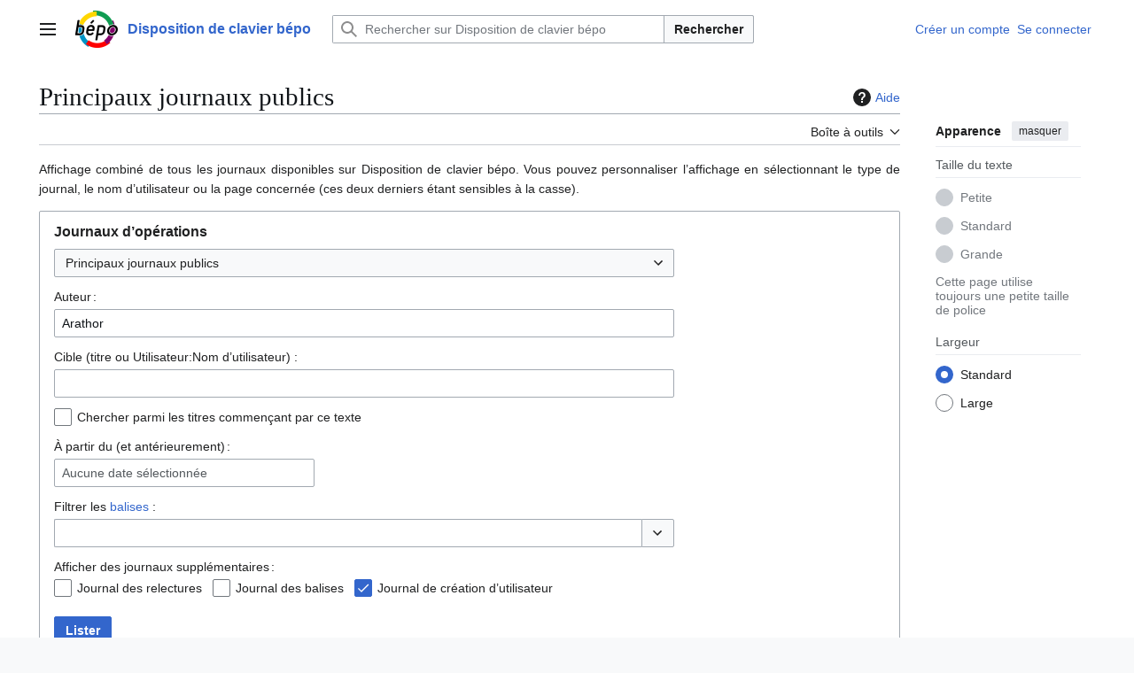

--- FILE ---
content_type: text/html; charset=UTF-8
request_url: https://bepo.fr/wiki/Sp%C3%A9cial:Journal/Arathor
body_size: 13687
content:
<!DOCTYPE html>
<html class="client-nojs vector-feature-language-in-header-enabled vector-feature-language-in-main-page-header-disabled vector-feature-sticky-header-disabled vector-feature-page-tools-pinned-disabled vector-feature-toc-pinned-clientpref-1 vector-feature-main-menu-pinned-disabled vector-feature-limited-width-clientpref-1 vector-feature-limited-width-content-disabled vector-feature-custom-font-size-clientpref--excluded vector-feature-appearance-pinned-clientpref-1 vector-feature-night-mode-disabled skin-theme-clientpref-day vector-toc-not-available" lang="fr" dir="ltr">
<head>
<meta charset="UTF-8">
<title>Principaux journaux publics — Disposition de clavier bépo</title>
<script>(function(){var className="client-js vector-feature-language-in-header-enabled vector-feature-language-in-main-page-header-disabled vector-feature-sticky-header-disabled vector-feature-page-tools-pinned-disabled vector-feature-toc-pinned-clientpref-1 vector-feature-main-menu-pinned-disabled vector-feature-limited-width-clientpref-1 vector-feature-limited-width-content-disabled vector-feature-custom-font-size-clientpref--excluded vector-feature-appearance-pinned-clientpref-1 vector-feature-night-mode-disabled skin-theme-clientpref-day vector-toc-not-available";var cookie=document.cookie.match(/(?:^|; )bjehpmkasyjlkp7zfjsw_mw_mwclientpreferences=([^;]+)/);if(cookie){cookie[1].split('%2C').forEach(function(pref){className=className.replace(new RegExp('(^| )'+pref.replace(/-clientpref-\w+$|[^\w-]+/g,'')+'-clientpref-\\w+( |$)'),'$1'+pref+'$2');});}document.documentElement.className=className;}());RLCONF={"wgBreakFrames":true,"wgSeparatorTransformTable":[",\t."," \t,"],"wgDigitTransformTable":["",""],"wgDefaultDateFormat":"dmy","wgMonthNames":["","janvier","février","mars","avril","mai","juin","juillet","août","septembre","octobre","novembre","décembre"],"wgRequestId":"18819bda622e9aca18fcef01","wgCanonicalNamespace":"Special","wgCanonicalSpecialPageName":"Log","wgNamespaceNumber":-1,"wgPageName":"Spécial:Journal/Arathor","wgTitle":"Journal/Arathor","wgCurRevisionId":0,"wgRevisionId":0,"wgArticleId":0,"wgIsArticle":false,"wgIsRedirect":false,"wgAction":"view","wgUserName":null,"wgUserGroups":["*"],"wgCategories":[],"wgPageViewLanguage":"fr","wgPageContentLanguage":"fr","wgPageContentModel":"wikitext","wgRelevantPageName":"Spécial:Journal/Arathor","wgRelevantArticleId":0,"wgIsProbablyEditable":false,"wgRelevantPageIsProbablyEditable":false,"wgRelevantUserName":"Arathor","wgCiteReferencePreviewsActive":true,"wgVisualEditor":{"pageLanguageCode":"fr","pageLanguageDir":"ltr","pageVariantFallbacks":"fr"},"wgEditSubmitButtonLabelPublish":false};
RLSTATE={"site.styles":"ready","user.styles":"ready","user":"ready","user.options":"loading","mediawiki.interface.helpers.styles":"ready","mediawiki.helplink":"ready","oojs-ui-core.styles":"ready","oojs-ui.styles.indicators":"ready","mediawiki.widgets.styles":"ready","oojs-ui-core.icons":"ready","mediawiki.htmlform.ooui.styles":"ready","mediawiki.htmlform.styles":"ready","mediawiki.widgets.DateInputWidget.styles":"ready","mediawiki.pager.styles":"ready","skins.vector.search.codex.styles":"ready","skins.vector.styles":"ready","skins.vector.icons":"ready","jquery.tablesorter.styles":"ready","ext.visualEditor.desktopArticleTarget.noscript":"ready"};RLPAGEMODULES=["mediawiki.userSuggest","mediawiki.htmlform","mediawiki.htmlform.ooui","mediawiki.widgets.UserInputWidget","mediawiki.widgets","mediawiki.widgets.DateInputWidget","oojs-ui-widgets","site","mediawiki.page.ready","jquery.tablesorter","skins.vector.js","ext.visualEditor.desktopArticleTarget.init","ext.visualEditor.targetLoader"];</script>
<script>(RLQ=window.RLQ||[]).push(function(){mw.loader.impl(function(){return["user.options@12s5i",function($,jQuery,require,module){mw.user.tokens.set({"patrolToken":"+\\","watchToken":"+\\","csrfToken":"+\\"});
}];});});</script>
<link rel="stylesheet" href="/wiki/load.php?lang=fr&amp;modules=ext.visualEditor.desktopArticleTarget.noscript%7Cjquery.tablesorter.styles%7Cmediawiki.helplink%7Cmediawiki.htmlform.ooui.styles%7Cmediawiki.htmlform.styles%7Cmediawiki.interface.helpers.styles%7Cmediawiki.pager.styles%7Cmediawiki.widgets.DateInputWidget.styles%7Cmediawiki.widgets.styles%7Coojs-ui-core.icons%2Cstyles%7Coojs-ui.styles.indicators%7Cskins.vector.icons%2Cstyles%7Cskins.vector.search.codex.styles&amp;only=styles&amp;skin=vector-2022">
<script async="" src="/wiki/load.php?lang=fr&amp;modules=startup&amp;only=scripts&amp;raw=1&amp;skin=vector-2022"></script>
<meta name="ResourceLoaderDynamicStyles" content="">
<link rel="stylesheet" href="/wiki/load.php?lang=fr&amp;modules=site.styles&amp;only=styles&amp;skin=vector-2022">
<meta name="generator" content="MediaWiki 1.43.5">
<meta name="robots" content="noindex,nofollow,max-image-preview:standard">
<meta name="format-detection" content="telephone=no">
<meta name="viewport" content="width=1120">
<link rel="icon" href="/wiki/favicon.ico">
<link rel="search" type="application/opensearchdescription+xml" href="/wiki/rest.php/v1/search" title="Disposition de clavier bépo (fr)">
<link rel="EditURI" type="application/rsd+xml" href="https://bepo.fr/wiki/api.php?action=rsd">
<link rel="license" href="https://www.gnu.org/copyleft/fdl.html">
<link rel="alternate" type="application/atom+xml" title="Flux Atom de Disposition de clavier bépo" href="/wiki/index.php?title=Sp%C3%A9cial:Modifications_r%C3%A9centes&amp;feed=atom">
</head>
<body class="skin--responsive skin-vector skin-vector-search-vue mediawiki ltr sitedir-ltr mw-hide-empty-elt ns--1 ns-special mw-special-Log page-Spécial_Journal_Arathor rootpage-Spécial_Journal_Arathor skin-vector-2022 action-view"><a class="mw-jump-link" href="#bodyContent">Aller au contenu</a>
<div class="vector-header-container">
	<header class="vector-header mw-header">
		<div class="vector-header-start">
			<nav class="vector-main-menu-landmark" aria-label="Site">
				
<div id="vector-main-menu-dropdown" class="vector-dropdown vector-main-menu-dropdown vector-button-flush-left vector-button-flush-right"  >
	<input type="checkbox" id="vector-main-menu-dropdown-checkbox" role="button" aria-haspopup="true" data-event-name="ui.dropdown-vector-main-menu-dropdown" class="vector-dropdown-checkbox "  aria-label="Menu principal"  >
	<label id="vector-main-menu-dropdown-label" for="vector-main-menu-dropdown-checkbox" class="vector-dropdown-label cdx-button cdx-button--fake-button cdx-button--fake-button--enabled cdx-button--weight-quiet cdx-button--icon-only " aria-hidden="true"  ><span class="vector-icon mw-ui-icon-menu mw-ui-icon-wikimedia-menu"></span>

<span class="vector-dropdown-label-text">Menu principal</span>
	</label>
	<div class="vector-dropdown-content">


				<div id="vector-main-menu-unpinned-container" class="vector-unpinned-container">
		
<div id="vector-main-menu" class="vector-main-menu vector-pinnable-element">
	<div
	class="vector-pinnable-header vector-main-menu-pinnable-header vector-pinnable-header-unpinned"
	data-feature-name="main-menu-pinned"
	data-pinnable-element-id="vector-main-menu"
	data-pinned-container-id="vector-main-menu-pinned-container"
	data-unpinned-container-id="vector-main-menu-unpinned-container"
>
	<div class="vector-pinnable-header-label">Menu principal</div>
	<button class="vector-pinnable-header-toggle-button vector-pinnable-header-pin-button" data-event-name="pinnable-header.vector-main-menu.pin">déplacer vers la barre latérale</button>
	<button class="vector-pinnable-header-toggle-button vector-pinnable-header-unpin-button" data-event-name="pinnable-header.vector-main-menu.unpin">masquer</button>
</div>

	
<div id="p-Disposition_bépo" class="vector-menu mw-portlet mw-portlet-Disposition_bépo"  >
	<div class="vector-menu-heading">
		Disposition bépo
	</div>
	<div class="vector-menu-content">
		
		<ul class="vector-menu-content-list">
			
			<li id="n-Présentation" class="mw-list-item"><a href="/wiki/Pr%C3%A9sentation"><span>Présentation</span></a></li><li id="n-Installation" class="mw-list-item"><a href="/wiki/Installation"><span>Installation</span></a></li><li id="n-Apprentissage" class="mw-list-item"><a href="/wiki/Apprentissage"><span>Apprentissage</span></a></li><li id="n-Foire-aux-questions" class="mw-list-item"><a href="/wiki/Foire_aux_questions"><span>Foire aux questions</span></a></li>
		</ul>
		
	</div>
</div>

	
	
<div id="p-Association" class="vector-menu mw-portlet mw-portlet-Association"  >
	<div class="vector-menu-heading">
		Association
	</div>
	<div class="vector-menu-content">
		
		<ul class="vector-menu-content-list">
			
			<li id="n-Ergodis" class="mw-list-item"><a href="/wiki/Association_Ergodis"><span>Ergodis</span></a></li><li id="n-Contact" class="mw-list-item"><a href="/wiki/Contact"><span>Contact</span></a></li><li id="n-Communauté" class="mw-list-item"><a href="/wiki/Communaut%C3%A9"><span>Communauté</span></a></li>
		</ul>
		
	</div>
</div>

<div id="p-Site" class="vector-menu mw-portlet mw-portlet-Site"  >
	<div class="vector-menu-heading">
		Site
	</div>
	<div class="vector-menu-content">
		
		<ul class="vector-menu-content-list">
			
			<li id="n-Plan-du-site" class="mw-list-item"><a href="/wiki/Menu"><span>Plan du site</span></a></li><li id="n-Toutes-les-pages" class="mw-list-item"><a href="/wiki/Sp%C3%A9cial:Toutes_les_pages"><span>Toutes les pages</span></a></li><li id="n-Page-au-hasard" class="mw-list-item"><a href="/wiki/Sp%C3%A9cial:Page_au_hasard"><span>Page au hasard</span></a></li><li id="n-Modifications-récentes" class="mw-list-item"><a href="/wiki/Sp%C3%A9cial:Modifications_r%C3%A9centes"><span>Modifications récentes</span></a></li>
		</ul>
		
	</div>
</div>

<div id="p-Sites_liés" class="vector-menu mw-portlet mw-portlet-Sites_liés"  >
	<div class="vector-menu-heading">
		Sites liés
	</div>
	<div class="vector-menu-content">
		
		<ul class="vector-menu-content-list">
			
			<li id="n-Forum" class="mw-list-item"><a href="https://forum.bepo.fr" rel="nofollow"><span>Forum</span></a></li><li id="n-Chat-IRC" class="mw-list-item"><a href="https://web.libera.chat/#bepo,#ergodis" rel="nofollow"><span>Chat IRC</span></a></li><li id="n-Contact" class="mw-list-item"><a href="mailto:contact@ergodis.org" rel="nofollow"><span>Contact</span></a></li><li id="n-Git" class="mw-list-item"><a href="https://gitlab.com/bepo" rel="nofollow"><span>Git</span></a></li><li id="n-Dactylotest" class="mw-list-item"><a href="http://dactylotest.free.fr" rel="nofollow"><span>Dactylotest</span></a></li><li id="n-Bépoète" class="mw-list-item"><a href="https://bépoète.fr" rel="nofollow"><span>Bépoète</span></a></li>
		</ul>
		
	</div>
</div>

	
<div id="vector-main-menu" class="vector-menu "  >
	<div class="vector-menu-heading">
		
	</div>
	<div class="vector-menu-content">
		
		<ul class="vector-menu-content-list">
			
			
		</ul>
		
	</div>
</div>

</div>

				</div>

	</div>
</div>

		</nav>
			
<a href="/wiki/Accueil" class="mw-logo">
	<img class="mw-logo-icon" src="//cdn.bepo.fr/images/Logo-2023-scifly.png" alt="" aria-hidden="true" height="50" width="50">
	<span class="mw-logo-container skin-invert">
		<strong class="mw-logo-wordmark">Disposition de clavier bépo</strong>
	</span>
</a>

		</div>
		<div class="vector-header-end">
			
<div id="p-search" role="search" class="vector-search-box-vue  vector-search-box-collapses vector-search-box-show-thumbnail vector-search-box-auto-expand-width vector-search-box">
	<a href="/wiki/Sp%C3%A9cial:Recherche" class="cdx-button cdx-button--fake-button cdx-button--fake-button--enabled cdx-button--weight-quiet cdx-button--icon-only search-toggle" title="Rechercher sur Disposition de clavier bépo [f]" accesskey="f"><span class="vector-icon mw-ui-icon-search mw-ui-icon-wikimedia-search"></span>

<span>Rechercher</span>
	</a>
	<div class="vector-typeahead-search-container">
		<div class="cdx-typeahead-search cdx-typeahead-search--show-thumbnail cdx-typeahead-search--auto-expand-width">
			<form action="/wiki/index.php" id="searchform" class="cdx-search-input cdx-search-input--has-end-button">
				<div id="simpleSearch" class="cdx-search-input__input-wrapper"  data-search-loc="header-moved">
					<div class="cdx-text-input cdx-text-input--has-start-icon">
						<input
							class="cdx-text-input__input"
							 type="search" name="search" placeholder="Rechercher sur Disposition de clavier bépo" aria-label="Rechercher sur Disposition de clavier bépo" autocapitalize="sentences" title="Rechercher sur Disposition de clavier bépo [f]" accesskey="f" id="searchInput"
							>
						<span class="cdx-text-input__icon cdx-text-input__start-icon"></span>
					</div>
					<input type="hidden" name="title" value="Spécial:Recherche">
				</div>
				<button class="cdx-button cdx-search-input__end-button">Rechercher</button>
			</form>
		</div>
	</div>
</div>

			<nav class="vector-user-links vector-user-links-wide" aria-label="Outils personnels">
	<div class="vector-user-links-main">
	
<div id="p-vector-user-menu-preferences" class="vector-menu mw-portlet emptyPortlet"  >
	<div class="vector-menu-content">
		
		<ul class="vector-menu-content-list">
			
			
		</ul>
		
	</div>
</div>

	
<div id="p-vector-user-menu-userpage" class="vector-menu mw-portlet emptyPortlet"  >
	<div class="vector-menu-content">
		
		<ul class="vector-menu-content-list">
			
			
		</ul>
		
	</div>
</div>

	<nav class="vector-appearance-landmark" aria-label="Apparence">
		
<div id="vector-appearance-dropdown" class="vector-dropdown "  title="Modifier l&#039;apparence de la taille, de la largeur et de la couleur de la police de la page" >
	<input type="checkbox" id="vector-appearance-dropdown-checkbox" role="button" aria-haspopup="true" data-event-name="ui.dropdown-vector-appearance-dropdown" class="vector-dropdown-checkbox "  aria-label="Apparence"  >
	<label id="vector-appearance-dropdown-label" for="vector-appearance-dropdown-checkbox" class="vector-dropdown-label cdx-button cdx-button--fake-button cdx-button--fake-button--enabled cdx-button--weight-quiet cdx-button--icon-only " aria-hidden="true"  ><span class="vector-icon mw-ui-icon-appearance mw-ui-icon-wikimedia-appearance"></span>

<span class="vector-dropdown-label-text">Apparence</span>
	</label>
	<div class="vector-dropdown-content">


			<div id="vector-appearance-unpinned-container" class="vector-unpinned-container">
				
			</div>
		
	</div>
</div>

	</nav>
	
<div id="p-vector-user-menu-notifications" class="vector-menu mw-portlet emptyPortlet"  >
	<div class="vector-menu-content">
		
		<ul class="vector-menu-content-list">
			
			
		</ul>
		
	</div>
</div>

	
<div id="p-vector-user-menu-overflow" class="vector-menu mw-portlet"  >
	<div class="vector-menu-content">
		
		<ul class="vector-menu-content-list">
			<li id="pt-createaccount-2" class="user-links-collapsible-item mw-list-item user-links-collapsible-item"><a data-mw="interface" href="/wiki/index.php?title=Sp%C3%A9cial:Cr%C3%A9er_un_compte&amp;returnto=Sp%C3%A9cial%3AJournal%2FArathor&amp;returntoquery=user%3DArathor" title="Nous vous encourageons à créer un compte utilisateur et vous connecter ; ce n’est cependant pas obligatoire." class=""><span>Créer un compte</span></a>
</li>
<li id="pt-login-2" class="user-links-collapsible-item mw-list-item user-links-collapsible-item"><a data-mw="interface" href="/wiki/index.php?title=Sp%C3%A9cial:Connexion&amp;returnto=Sp%C3%A9cial%3AJournal%2FArathor&amp;returntoquery=user%3DArathor" title="Nous vous encourageons à vous connecter ; ce n’est cependant pas obligatoire. [o]" accesskey="o" class=""><span>Se connecter</span></a>
</li>

			
		</ul>
		
	</div>
</div>

	</div>
	
<div id="vector-user-links-dropdown" class="vector-dropdown vector-user-menu vector-button-flush-right vector-user-menu-logged-out user-links-collapsible-item"  title="Plus d’options" >
	<input type="checkbox" id="vector-user-links-dropdown-checkbox" role="button" aria-haspopup="true" data-event-name="ui.dropdown-vector-user-links-dropdown" class="vector-dropdown-checkbox "  aria-label="Outils personnels"  >
	<label id="vector-user-links-dropdown-label" for="vector-user-links-dropdown-checkbox" class="vector-dropdown-label cdx-button cdx-button--fake-button cdx-button--fake-button--enabled cdx-button--weight-quiet cdx-button--icon-only " aria-hidden="true"  ><span class="vector-icon mw-ui-icon-ellipsis mw-ui-icon-wikimedia-ellipsis"></span>

<span class="vector-dropdown-label-text">Outils personnels</span>
	</label>
	<div class="vector-dropdown-content">


		
<div id="p-personal" class="vector-menu mw-portlet mw-portlet-personal user-links-collapsible-item"  title="Menu utilisateur" >
	<div class="vector-menu-content">
		
		<ul class="vector-menu-content-list">
			
			<li id="pt-createaccount" class="user-links-collapsible-item mw-list-item"><a href="/wiki/index.php?title=Sp%C3%A9cial:Cr%C3%A9er_un_compte&amp;returnto=Sp%C3%A9cial%3AJournal%2FArathor&amp;returntoquery=user%3DArathor" title="Nous vous encourageons à créer un compte utilisateur et vous connecter ; ce n’est cependant pas obligatoire."><span class="vector-icon mw-ui-icon-userAdd mw-ui-icon-wikimedia-userAdd"></span> <span>Créer un compte</span></a></li><li id="pt-login" class="user-links-collapsible-item mw-list-item"><a href="/wiki/index.php?title=Sp%C3%A9cial:Connexion&amp;returnto=Sp%C3%A9cial%3AJournal%2FArathor&amp;returntoquery=user%3DArathor" title="Nous vous encourageons à vous connecter ; ce n’est cependant pas obligatoire. [o]" accesskey="o"><span class="vector-icon mw-ui-icon-logIn mw-ui-icon-wikimedia-logIn"></span> <span>Se connecter</span></a></li>
		</ul>
		
	</div>
</div>

	
	</div>
</div>

</nav>

		</div>
	</header>
</div>
<div class="mw-page-container">
	<div class="mw-page-container-inner">
		<div class="vector-sitenotice-container">
			<div id="siteNotice"></div>
		</div>
		<div class="vector-column-start">
			<div class="vector-main-menu-container">
		<div id="mw-navigation">
			<nav id="mw-panel" class="vector-main-menu-landmark" aria-label="Site">
				<div id="vector-main-menu-pinned-container" class="vector-pinned-container">
				
				</div>
		</nav>
		</div>
	</div>
</div>
		<div class="mw-content-container">
			<main id="content" class="mw-body">
				<header class="mw-body-header vector-page-titlebar">
					<h1 id="firstHeading" class="firstHeading mw-first-heading">Principaux journaux publics</h1>
						<div class="mw-indicators">
		<div id="mw-indicator-mw-helplink" class="mw-indicator"><a href="https://www.mediawiki.org/wiki/Special:MyLanguage/Help:Log" target="_blank" class="mw-helplink"><span class="mw-helplink-icon"></span>Aide</a></div>
		</div>
</header>
				<div class="vector-page-toolbar">
					<div class="vector-page-toolbar-container">
						<div id="left-navigation">
							<nav aria-label="Espaces de noms">
								
<div id="p-associated-pages" class="vector-menu vector-menu-tabs mw-portlet mw-portlet-associated-pages emptyPortlet"  >
	<div class="vector-menu-content">
		
		<ul class="vector-menu-content-list">
			
			
		</ul>
		
	</div>
</div>

								
<div id="vector-variants-dropdown" class="vector-dropdown emptyPortlet"  >
	<input type="checkbox" id="vector-variants-dropdown-checkbox" role="button" aria-haspopup="true" data-event-name="ui.dropdown-vector-variants-dropdown" class="vector-dropdown-checkbox " aria-label="Modifier la variante de langue"   >
	<label id="vector-variants-dropdown-label" for="vector-variants-dropdown-checkbox" class="vector-dropdown-label cdx-button cdx-button--fake-button cdx-button--fake-button--enabled cdx-button--weight-quiet" aria-hidden="true"  ><span class="vector-dropdown-label-text">français</span>
	</label>
	<div class="vector-dropdown-content">


					
<div id="p-variants" class="vector-menu mw-portlet mw-portlet-variants emptyPortlet"  >
	<div class="vector-menu-content">
		
		<ul class="vector-menu-content-list">
			
			
		</ul>
		
	</div>
</div>

				
	</div>
</div>

							</nav>
						</div>
						<div id="right-navigation" class="vector-collapsible">
							<nav aria-label="Affichages">
								
<div id="p-views" class="vector-menu vector-menu-tabs mw-portlet mw-portlet-views emptyPortlet"  >
	<div class="vector-menu-content">
		
		<ul class="vector-menu-content-list">
			
			
		</ul>
		
	</div>
</div>

							</nav>
				
							<nav class="vector-page-tools-landmark" aria-label="Outils de la page">
								
<div id="vector-page-tools-dropdown" class="vector-dropdown vector-page-tools-dropdown"  >
	<input type="checkbox" id="vector-page-tools-dropdown-checkbox" role="button" aria-haspopup="true" data-event-name="ui.dropdown-vector-page-tools-dropdown" class="vector-dropdown-checkbox "  aria-label="Boîte à outils"  >
	<label id="vector-page-tools-dropdown-label" for="vector-page-tools-dropdown-checkbox" class="vector-dropdown-label cdx-button cdx-button--fake-button cdx-button--fake-button--enabled cdx-button--weight-quiet" aria-hidden="true"  ><span class="vector-dropdown-label-text">Boîte à outils</span>
	</label>
	<div class="vector-dropdown-content">


									<div id="vector-page-tools-unpinned-container" class="vector-unpinned-container">
						
<div id="vector-page-tools" class="vector-page-tools vector-pinnable-element">
	<div
	class="vector-pinnable-header vector-page-tools-pinnable-header vector-pinnable-header-unpinned"
	data-feature-name="page-tools-pinned"
	data-pinnable-element-id="vector-page-tools"
	data-pinned-container-id="vector-page-tools-pinned-container"
	data-unpinned-container-id="vector-page-tools-unpinned-container"
>
	<div class="vector-pinnable-header-label">Outils</div>
	<button class="vector-pinnable-header-toggle-button vector-pinnable-header-pin-button" data-event-name="pinnable-header.vector-page-tools.pin">déplacer vers la barre latérale</button>
	<button class="vector-pinnable-header-toggle-button vector-pinnable-header-unpin-button" data-event-name="pinnable-header.vector-page-tools.unpin">masquer</button>
</div>

	
<div id="p-cactions" class="vector-menu mw-portlet mw-portlet-cactions emptyPortlet"  title="Plus d’options" >
	<div class="vector-menu-heading">
		Actions
	</div>
	<div class="vector-menu-content">
		
		<ul class="vector-menu-content-list">
			
			
		</ul>
		
	</div>
</div>

<div id="p-tb" class="vector-menu mw-portlet mw-portlet-tb"  >
	<div class="vector-menu-heading">
		Général
	</div>
	<div class="vector-menu-content">
		
		<ul class="vector-menu-content-list">
			
			<li id="t-contributions" class="mw-list-item"><a href="/wiki/Sp%C3%A9cial:Contributions/Arathor" title="Voir la liste des contributions de cet utilisateur"><span>Contributions de l’utilisateur</span></a></li><li id="t-log" class="mw-list-item"><a href="/wiki/Sp%C3%A9cial:Journal/Arathor"><span>Journaux d’opérations</span></a></li><li id="t-userrights" class="mw-list-item"><a href="/wiki/Sp%C3%A9cial:Permissions/Arathor"><span>Voir les groupes de l’utilisateur</span></a></li><li id="t-specialpages" class="mw-list-item"><a href="/wiki/Sp%C3%A9cial:Pages_sp%C3%A9ciales" title="Liste de toutes les pages spéciales [q]" accesskey="q"><span>Pages spéciales</span></a></li><li id="t-print" class="mw-list-item"><a href="javascript:print();" rel="alternate" title="Version imprimable de cette page [p]" accesskey="p"><span>Version imprimable</span></a></li>
		</ul>
		
	</div>
</div>

</div>

									</div>
				
	</div>
</div>

							</nav>
						</div>
					</div>
				</div>
				<div class="vector-column-end">
					<div class="vector-sticky-pinned-container">
						<nav class="vector-page-tools-landmark" aria-label="Outils de la page">
							<div id="vector-page-tools-pinned-container" class="vector-pinned-container">
				
							</div>
		</nav>
						<nav class="vector-appearance-landmark" aria-label="Apparence">
							<div id="vector-appearance-pinned-container" class="vector-pinned-container">
				<div id="vector-appearance" class="vector-appearance vector-pinnable-element">
	<div
	class="vector-pinnable-header vector-appearance-pinnable-header vector-pinnable-header-pinned"
	data-feature-name="appearance-pinned"
	data-pinnable-element-id="vector-appearance"
	data-pinned-container-id="vector-appearance-pinned-container"
	data-unpinned-container-id="vector-appearance-unpinned-container"
>
	<div class="vector-pinnable-header-label">Apparence</div>
	<button class="vector-pinnable-header-toggle-button vector-pinnable-header-pin-button" data-event-name="pinnable-header.vector-appearance.pin">déplacer vers la barre latérale</button>
	<button class="vector-pinnable-header-toggle-button vector-pinnable-header-unpin-button" data-event-name="pinnable-header.vector-appearance.unpin">masquer</button>
</div>


</div>

							</div>
		</nav>
					</div>
				</div>
				<div id="bodyContent" class="vector-body" aria-labelledby="firstHeading" data-mw-ve-target-container>
					<div class="vector-body-before-content">
					
						
					</div>
					<div id="contentSub"><div id="mw-content-subtitle"></div></div>
					
					
					<div id="mw-content-text" class="mw-body-content"><p>Affichage combiné de tous les journaux disponibles sur Disposition de clavier bépo.
Vous pouvez personnaliser l’affichage en sélectionnant le type de journal, le nom d’utilisateur ou la page concernée (ces deux derniers étant sensibles à la casse).
</p><div class='mw-htmlform-ooui-wrapper oo-ui-layout oo-ui-panelLayout oo-ui-panelLayout-padded oo-ui-panelLayout-framed'><form action='/wiki/Sp%C3%A9cial:Journal' method='get' enctype='application/x-www-form-urlencoded' class='mw-htmlform mw-htmlform-ooui oo-ui-layout oo-ui-formLayout'><fieldset class='oo-ui-layout oo-ui-labelElement oo-ui-fieldsetLayout'><legend class='oo-ui-fieldsetLayout-header'><span class='oo-ui-iconElement-icon oo-ui-iconElement-noIcon'></span><span class='oo-ui-labelElement-label'>Journaux d’opérations</span></legend><div class='oo-ui-fieldsetLayout-group'><div class='oo-ui-widget oo-ui-widget-enabled'><div id='ooui-php-13' class='mw-htmlform-field-HTMLSelectField mw-htmlform-autoinfuse oo-ui-layout oo-ui-fieldLayout oo-ui-fieldLayout-align-top' data-ooui='{"_":"mw.htmlform.FieldLayout","fieldWidget":{"tag":"mw-input-type"},"align":"top","helpInline":true,"$overlay":true,"classes":["mw-htmlform-field-HTMLSelectField","mw-htmlform-autoinfuse"]}'><div class='oo-ui-fieldLayout-body'><span class='oo-ui-fieldLayout-header'><label for='ooui-php-1' class='oo-ui-labelElement-label'></label></span><div class='oo-ui-fieldLayout-field'><div id='mw-input-type' class='oo-ui-widget oo-ui-widget-enabled oo-ui-inputWidget oo-ui-dropdownInputWidget oo-ui-dropdownInputWidget-php' data-ooui='{"_":"OO.ui.DropdownInputWidget","options":[{"data":"","label":"Principaux journaux publics"},{"data":"tag","label":"Journal des balises"},{"data":"block","label":"Journal des blocages"},{"data":"renameuser","label":"Journal des changements de noms d\u2019utilisateurs"},{"data":"newusers","label":"Journal des cr\u00e9ations de comptes utilisateur"},{"data":"create","label":"Journal des cr\u00e9ations de pages"},{"data":"merge","label":"Journal des fusions"},{"data":"usermerge","label":"Journal des fusions de comptes d\u2019utilisateurs"},{"data":"import","label":"Journal des importations"},{"data":"managetags","label":"Journal des modifications de balises"},{"data":"contentmodel","label":"Journal des modifications de mod\u00e8le de contenu"},{"data":"rights","label":"Journal des modifications des droits des utilisateurs"},{"data":"protect","label":"Journal des protections"},{"data":"patrol","label":"Journal des relectures"},{"data":"move","label":"Journal des renommages"},{"data":"delete","label":"Journal des suppressions"},{"data":"upload","label":"Journal des t\u00e9l\u00e9versements de fichiers"}],"$overlay":true,"name":"type","inputId":"ooui-php-1","required":false}'><select tabindex='0' name='type' id='ooui-php-1' class='oo-ui-inputWidget-input oo-ui-indicator-down'><option value='' selected='selected'>Principaux journaux publics</option><option value='tag'>Journal des balises</option><option value='block'>Journal des blocages</option><option value='renameuser'>Journal des changements de noms d’utilisateurs</option><option value='newusers'>Journal des créations de comptes utilisateur</option><option value='create'>Journal des créations de pages</option><option value='merge'>Journal des fusions</option><option value='usermerge'>Journal des fusions de comptes d’utilisateurs</option><option value='import'>Journal des importations</option><option value='managetags'>Journal des modifications de balises</option><option value='contentmodel'>Journal des modifications de modèle de contenu</option><option value='rights'>Journal des modifications des droits des utilisateurs</option><option value='protect'>Journal des protections</option><option value='patrol'>Journal des relectures</option><option value='move'>Journal des renommages</option><option value='delete'>Journal des suppressions</option><option value='upload'>Journal des téléversements de fichiers</option></select></div></div></div></div><div data-mw-modules='mediawiki.widgets.UserInputWidget' id='ooui-php-14' class='mw-htmlform-field-HTMLUserTextField mw-htmlform-autoinfuse oo-ui-layout oo-ui-labelElement oo-ui-fieldLayout oo-ui-fieldLayout-align-top' data-ooui='{"_":"mw.htmlform.FieldLayout","fieldWidget":{"tag":"mw-input-user"},"align":"top","helpInline":true,"$overlay":true,"label":{"html":"Auteur\u202f:"},"classes":["mw-htmlform-field-HTMLUserTextField","mw-htmlform-autoinfuse"]}'><div class='oo-ui-fieldLayout-body'><span class='oo-ui-fieldLayout-header'><label for='ooui-php-2' class='oo-ui-labelElement-label'>Auteur :</label></span><div class='oo-ui-fieldLayout-field'><div id='mw-input-user' class='oo-ui-widget oo-ui-widget-enabled oo-ui-inputWidget oo-ui-textInputWidget oo-ui-textInputWidget-type-text oo-ui-textInputWidget-php mw-widget-userInputWidget' data-ooui='{"_":"mw.widgets.UserInputWidget","$overlay":true,"excludenamed":false,"excludetemp":false,"name":"user","value":"Arathor","inputId":"ooui-php-2","required":false}'><input type='text' tabindex='0' name='user' value='Arathor' id='ooui-php-2' class='oo-ui-inputWidget-input' /><span class='oo-ui-iconElement-icon oo-ui-iconElement-noIcon'></span><span class='oo-ui-indicatorElement-indicator oo-ui-indicatorElement-noIndicator'></span></div></div></div></div><div data-mw-modules='mediawiki.widgets' id='ooui-php-15' class='mw-htmlform-field-HTMLTitleTextField mw-htmlform-autoinfuse oo-ui-layout oo-ui-labelElement oo-ui-fieldLayout oo-ui-fieldLayout-align-top' data-ooui='{"_":"mw.htmlform.FieldLayout","fieldWidget":{"tag":"mw-input-page"},"align":"top","helpInline":true,"$overlay":true,"label":{"html":"Cible (titre ou Utilisateur:Nom d\u2019utilisateur)&amp;#160;:"},"classes":["mw-htmlform-field-HTMLTitleTextField","mw-htmlform-autoinfuse"]}'><div class='oo-ui-fieldLayout-body'><span class='oo-ui-fieldLayout-header'><label for='ooui-php-3' class='oo-ui-labelElement-label'>Cible (titre ou Utilisateur:Nom d’utilisateur)&#160;:</label></span><div class='oo-ui-fieldLayout-field'><div id='mw-input-page' class='oo-ui-widget oo-ui-widget-enabled oo-ui-inputWidget oo-ui-textInputWidget oo-ui-textInputWidget-type-text oo-ui-textInputWidget-php mw-widget-titleInputWidget' data-ooui='{"_":"mw.widgets.TitleInputWidget","relative":false,"$overlay":true,"maxLength":255,"name":"page","inputId":"ooui-php-3","required":false}'><input type='text' tabindex='0' name='page' value='' maxlength='255' id='ooui-php-3' class='oo-ui-inputWidget-input' /><span class='oo-ui-iconElement-icon oo-ui-iconElement-noIcon'></span><span class='oo-ui-indicatorElement-indicator oo-ui-indicatorElement-noIndicator'></span></div></div></div></div><div id='ooui-php-16' class='mw-htmlform-field-HTMLCheckField oo-ui-layout oo-ui-labelElement oo-ui-fieldLayout oo-ui-fieldLayout-align-inline' data-ooui='{"_":"mw.htmlform.FieldLayout","fieldWidget":{"tag":"mw-input-pattern"},"align":"inline","helpInline":true,"$overlay":true,"label":{"html":"Chercher parmi les titres commen\u00e7ant par ce texte"},"classes":["mw-htmlform-field-HTMLCheckField"]}'><div class='oo-ui-fieldLayout-body'><span class='oo-ui-fieldLayout-field'><span id='mw-input-pattern' class='oo-ui-widget oo-ui-widget-enabled oo-ui-inputWidget oo-ui-checkboxInputWidget' data-ooui='{"_":"OO.ui.CheckboxInputWidget","name":"pattern","value":"1","inputId":"ooui-php-4","required":false}'><input type='checkbox' tabindex='0' name='pattern' value='1' id='ooui-php-4' class='oo-ui-inputWidget-input' /><span class='oo-ui-checkboxInputWidget-checkIcon oo-ui-widget oo-ui-widget-enabled oo-ui-iconElement-icon oo-ui-icon-check oo-ui-iconElement oo-ui-labelElement-invisible oo-ui-iconWidget oo-ui-image-invert'></span></span></span><span class='oo-ui-fieldLayout-header'><label for='ooui-php-4' class='oo-ui-labelElement-label'>Chercher parmi les titres commençant par ce texte</label></span></div></div><div data-mw-modules='mediawiki.widgets.DateInputWidget' id='ooui-php-17' class='mw-htmlform-field-HTMLDateTimeField  mw-htmlform-datetime-field mw-htmlform-autoinfuse oo-ui-layout oo-ui-labelElement oo-ui-fieldLayout oo-ui-fieldLayout-align-top' data-ooui='{"_":"mw.htmlform.FieldLayout","fieldWidget":{"tag":"mw-input-wpdate"},"align":"top","helpInline":true,"$overlay":true,"label":{"html":"\u00c0 partir du (et ant\u00e9rieurement)\u202f:"},"classes":["mw-htmlform-field-HTMLDateTimeField"," mw-htmlform-datetime-field","mw-htmlform-autoinfuse"]}'><div class='oo-ui-fieldLayout-body'><span class='oo-ui-fieldLayout-header'><label for='ooui-php-5' class='oo-ui-labelElement-label'>À partir du (et antérieurement) :</label></span><div class='oo-ui-fieldLayout-field'><div id='mw-input-wpdate' class='oo-ui-widget oo-ui-widget-enabled oo-ui-inputWidget oo-ui-textInputWidget oo-ui-textInputWidget-type-text oo-ui-textInputWidget-php mw-widget-dateInputWidget' data-ooui='{"_":"mw.widgets.DateInputWidget","longDisplayFormat":false,"precision":"day","$overlay":true,"placeholder":"AAAA-MM-JJ","name":"wpdate","inputId":"ooui-php-5","required":false}'><input type='date' tabindex='0' name='wpdate' value='' placeholder='AAAA-MM-JJ' id='ooui-php-5' class='oo-ui-inputWidget-input' /><span class='oo-ui-iconElement-icon oo-ui-iconElement-noIcon'></span><span class='oo-ui-indicatorElement-indicator oo-ui-indicatorElement-noIndicator'></span></div></div></div></div><div id='ooui-php-18' class='mw-htmlform-field-HTMLTagFilter mw-htmlform-autoinfuse oo-ui-layout oo-ui-labelElement oo-ui-fieldLayout oo-ui-fieldLayout-align-top' data-ooui='{"_":"mw.htmlform.FieldLayout","fieldWidget":{"tag":"tagfilter"},"align":"top","helpInline":true,"$overlay":true,"label":{"html":"Filtrer les &lt;a href=\"\/wiki\/Sp%C3%A9cial:Balises\" title=\"Sp\u00e9cial:Balises\"&gt;balises&lt;\/a&gt;&amp;#160;:"},"classes":["mw-htmlform-field-HTMLTagFilter","mw-htmlform-autoinfuse"]}'><div class='oo-ui-fieldLayout-body'><span class='oo-ui-fieldLayout-header'><label for='ooui-php-7' class='oo-ui-labelElement-label'>Filtrer les <a href="/wiki/Sp%C3%A9cial:Balises" title="Spécial:Balises">balises</a>&#160;:</label></span><div class='oo-ui-fieldLayout-field'><div id='tagfilter' class='oo-ui-widget oo-ui-widget-enabled oo-ui-inputWidget oo-ui-textInputWidget oo-ui-textInputWidget-type-text oo-ui-textInputWidget-php oo-ui-comboBoxInputWidget oo-ui-comboBoxInputWidget-php' data-ooui='{"_":"OO.ui.ComboBoxInputWidget","options":[{"data":"mw-undo","label":"Annulation"},{"data":"mw-changed-redirect-target","label":"Cible de la redirection modifi\u00e9e"},{"data":"mw-new-redirect","label":"Nouvelle redirection"},{"data":"mw-manual-revert","label":"R\u00e9vocation manuelle"},{"data":"mw-reverted","label":"R\u00e9voqu\u00e9"},{"data":"wikieditor","label":"wikieditor (balise masqu\u00e9e)"},{"data":"visualeditor","label":"\u00c9diteur visuel"},{"data":"visualeditor-switched","label":"\u00c9diteur visuel\u00a0: bascul\u00e9"}],"$overlay":true,"name":"tagfilter","inputId":"ooui-php-7","required":false}'><input type='text' tabindex='0' name='tagfilter' value='' list='ooui-php-6' id='ooui-php-7' class='oo-ui-inputWidget-input' /><span class='oo-ui-iconElement-icon oo-ui-iconElement-noIcon'></span><span class='oo-ui-indicatorElement-indicator oo-ui-indicatorElement-noIndicator'></span><span class='oo-ui-widget oo-ui-widget-enabled oo-ui-indicatorElement-indicator oo-ui-indicator-down oo-ui-indicatorElement oo-ui-labelElement-invisible oo-ui-indicatorWidget'></span><datalist id='ooui-php-6'><option value='mw-undo'>Annulation</option><option value='mw-changed-redirect-target'>Cible de la redirection modifiée</option><option value='mw-new-redirect'>Nouvelle redirection</option><option value='mw-manual-revert'>Révocation manuelle</option><option value='mw-reverted'>Révoqué</option><option value='wikieditor'>wikieditor (balise masquée)</option><option value='visualeditor'>Éditeur visuel</option><option value='visualeditor-switched'>Éditeur visuel : basculé</option></datalist></div></div></div></div><div id='ooui-php-19' class='mw-htmlform-field-HTMLCheckField mw-htmlform-hide-if oo-ui-layout oo-ui-labelElement oo-ui-fieldLayout oo-ui-fieldLayout-align-inline' data-ooui='{"_":"mw.htmlform.FieldLayout","fieldWidget":{"tag":"mw-input-tagInvert"},"align":"inline","helpInline":true,"$overlay":true,"label":{"html":"Inverser la s\u00e9lection"},"condState":{"hide":["===","tagfilter",""]},"classes":["mw-htmlform-field-HTMLCheckField","mw-htmlform-hide-if"]}'><div class='oo-ui-fieldLayout-body'><span class='oo-ui-fieldLayout-field'><span id='mw-input-tagInvert' class='oo-ui-widget oo-ui-widget-enabled oo-ui-inputWidget oo-ui-checkboxInputWidget' data-ooui='{"_":"OO.ui.CheckboxInputWidget","name":"tagInvert","value":"1","inputId":"ooui-php-8","required":false}'><input type='checkbox' tabindex='0' name='tagInvert' value='1' id='ooui-php-8' class='oo-ui-inputWidget-input' /><span class='oo-ui-checkboxInputWidget-checkIcon oo-ui-widget oo-ui-widget-enabled oo-ui-iconElement-icon oo-ui-icon-check oo-ui-iconElement oo-ui-labelElement-invisible oo-ui-iconWidget oo-ui-image-invert'></span></span></span><span class='oo-ui-fieldLayout-header'><label for='ooui-php-8' class='oo-ui-labelElement-label'>Inverser la sélection</label></span></div></div><div id='ooui-php-20' class='mw-htmlform-field-HTMLMultiSelectField  mw-htmlform-flatlist oo-ui-layout oo-ui-labelElement oo-ui-fieldLayout oo-ui-fieldLayout-align-top' data-ooui='{"_":"mw.htmlform.FieldLayout","fieldWidget":{"tag":"ooui-php-21"},"align":"top","helpInline":true,"$overlay":true,"label":{"html":"Afficher des journaux suppl\u00e9mentaires\u202f:"},"classes":["mw-htmlform-field-HTMLMultiSelectField"," mw-htmlform-flatlist"]}'><div class='oo-ui-fieldLayout-body'><span class='oo-ui-fieldLayout-header'><label id='ooui-php-12' class='oo-ui-labelElement-label'>Afficher des journaux supplémentaires :</label></span><div class='oo-ui-fieldLayout-field'><div aria-labelledby='ooui-php-12' id='ooui-php-21' class=' mw-htmlform-flatlist oo-ui-widget oo-ui-widget-enabled oo-ui-inputWidget oo-ui-checkboxMultiselectInputWidget' data-ooui='{"_":"OO.ui.CheckboxMultiselectInputWidget","options":[{"data":"patrol","label":"Journal des relectures","disabled":false},{"data":"tag","label":"Journal des balises","disabled":false},{"data":"newusers","label":"Journal de cr\u00e9ation d\u2019utilisateur","disabled":false}],"name":"wpfilters[]","value":["newusers"],"classes":[" mw-htmlform-flatlist"]}'><div class='oo-ui-layout oo-ui-labelElement oo-ui-fieldLayout oo-ui-fieldLayout-align-inline'><div class='oo-ui-fieldLayout-body'><span class='oo-ui-fieldLayout-field'><span class='oo-ui-widget oo-ui-widget-enabled oo-ui-inputWidget oo-ui-checkboxInputWidget'><input type='checkbox' tabindex='0' name='wpfilters[]' value='patrol' id='ooui-php-9' class='oo-ui-inputWidget-input' /><span class='oo-ui-checkboxInputWidget-checkIcon oo-ui-widget oo-ui-widget-enabled oo-ui-iconElement-icon oo-ui-icon-check oo-ui-iconElement oo-ui-labelElement-invisible oo-ui-iconWidget oo-ui-image-invert'></span></span></span><span class='oo-ui-fieldLayout-header'><label for='ooui-php-9' class='oo-ui-labelElement-label'>Journal des relectures</label></span></div></div><div class='oo-ui-layout oo-ui-labelElement oo-ui-fieldLayout oo-ui-fieldLayout-align-inline'><div class='oo-ui-fieldLayout-body'><span class='oo-ui-fieldLayout-field'><span class='oo-ui-widget oo-ui-widget-enabled oo-ui-inputWidget oo-ui-checkboxInputWidget'><input type='checkbox' tabindex='0' name='wpfilters[]' value='tag' id='ooui-php-10' class='oo-ui-inputWidget-input' /><span class='oo-ui-checkboxInputWidget-checkIcon oo-ui-widget oo-ui-widget-enabled oo-ui-iconElement-icon oo-ui-icon-check oo-ui-iconElement oo-ui-labelElement-invisible oo-ui-iconWidget oo-ui-image-invert'></span></span></span><span class='oo-ui-fieldLayout-header'><label for='ooui-php-10' class='oo-ui-labelElement-label'>Journal des balises</label></span></div></div><div class='oo-ui-layout oo-ui-labelElement oo-ui-fieldLayout oo-ui-fieldLayout-align-inline'><div class='oo-ui-fieldLayout-body'><span class='oo-ui-fieldLayout-field'><span class='oo-ui-widget oo-ui-widget-enabled oo-ui-inputWidget oo-ui-checkboxInputWidget'><input type='checkbox' tabindex='0' name='wpfilters[]' value='newusers' id='ooui-php-11' checked='checked' class='oo-ui-inputWidget-input' /><span class='oo-ui-checkboxInputWidget-checkIcon oo-ui-widget oo-ui-widget-enabled oo-ui-iconElement-icon oo-ui-icon-check oo-ui-iconElement oo-ui-labelElement-invisible oo-ui-iconWidget oo-ui-image-invert'></span></span></span><span class='oo-ui-fieldLayout-header'><label for='ooui-php-11' class='oo-ui-labelElement-label'>Journal de création d’utilisateur</label></span></div></div></div></div></div></div><input type="hidden" value="logeventslist" name="wpFormIdentifier">
<div class="mw-htmlform-submit-buttons">
<span id='ooui-php-22' class='mw-htmlform-submit oo-ui-widget oo-ui-widget-enabled oo-ui-inputWidget oo-ui-buttonElement oo-ui-buttonElement-framed oo-ui-labelElement oo-ui-flaggedElement-primary oo-ui-flaggedElement-progressive oo-ui-buttonInputWidget' data-ooui='{"_":"OO.ui.ButtonInputWidget","type":"submit","value":"Lister","label":"Lister","flags":["primary","progressive"],"classes":["mw-htmlform-submit"]}'><button type='submit' tabindex='0' value='Lister' class='oo-ui-inputWidget-input oo-ui-buttonElement-button'><span class='oo-ui-iconElement-icon oo-ui-iconElement-noIcon oo-ui-image-invert'></span><span class='oo-ui-labelElement-label'>Lister</span><span class='oo-ui-indicatorElement-indicator oo-ui-indicatorElement-noIndicator oo-ui-image-invert'></span></button></span></div>
</div></div></fieldset></form></div><div class="mw-pager-navigation-bar">(<span class="mw-firstlink">les plus récentes</span> | <a href="/wiki/index.php?title=Sp%C3%A9cial:Journal/Arathor&amp;type=&amp;user=Arathor&amp;dir=prev" class="mw-lastlink">les plus anciennes</a>) Voir (<span class="mw-prevlink">50 plus récentes</span>  |  <a href="/wiki/index.php?title=Sp%C3%A9cial:Journal/Arathor&amp;type=&amp;user=Arathor&amp;offset=20080120141841%7C685" rel="next" class="mw-nextlink">50 plus anciennes</a>) (<a href="/wiki/index.php?title=Sp%C3%A9cial:Journal/Arathor&amp;type=&amp;user=Arathor&amp;offset=&amp;limit=20" class="mw-numlink">20</a> | <span class="mw-numlink">50</span> | <a href="/wiki/index.php?title=Sp%C3%A9cial:Journal/Arathor&amp;type=&amp;user=Arathor&amp;offset=&amp;limit=100" class="mw-numlink">100</a> | <a href="/wiki/index.php?title=Sp%C3%A9cial:Journal/Arathor&amp;type=&amp;user=Arathor&amp;offset=&amp;limit=250" class="mw-numlink">250</a> | <a href="/wiki/index.php?title=Sp%C3%A9cial:Journal/Arathor&amp;type=&amp;user=Arathor&amp;offset=&amp;limit=500" class="mw-numlink">500</a>)</div><ul class='mw-logevent-loglines'>
<li data-mw-logid="12200" data-mw-logaction="create/create" class="mw-logline-create mw-tag-wikieditor"> <a href="/wiki/index.php?title=Sp%C3%A9cial:Journal&amp;logid=12200" title="Spécial:Journal">20 février 2024 à 23:29</a> <a href="/wiki/Utilisateur:Arathor" class="mw-userlink" title="Utilisateur:Arathor"><bdi>Arathor</bdi></a> <span class="mw-usertoollinks mw-changeslist-links"><span><a href="/wiki/Discussion_utilisateur:Arathor" class="mw-usertoollinks-talk" title="Discussion utilisateur:Arathor">discussion</a></span> <span><a href="/wiki/Sp%C3%A9cial:Contributions/Arathor" class="mw-usertoollinks-contribs" title="Spécial:Contributions/Arathor">contributions</a></span></span> a créé la page <a href="/wiki/Association_Ergodis/Assembl%C3%A9e_2024" title="Association Ergodis/Assemblée 2024">Association Ergodis/Assemblée 2024</a> <span class="comment">(Page créée avec « {{DISPLAYTITLE:Ordre du jour de l’Assemblée annuelle 2024}} {{sommaire à droite}}   [Arathor : ça manque de détails, mais fallait que je fasse un ODJ avant ce soir, donc on complétera plus tard]    Les membres d’Ergodis sont invités à l’Assemblée annuelle de 2024, qui aura lieu le mercredi 6 mars à 20h, sur le salon #ergodis du réseau IRC Libera.  Serveur : irc.libera.chat&lt;br /&gt; On peut aussi se connecter via un client web : https://web.libera.c... »)</span>  </li>
<li data-mw-logid="12121" data-mw-logaction="delete/delete" class="mw-logline-delete"> <a href="/wiki/index.php?title=Sp%C3%A9cial:Journal&amp;logid=12121" title="Spécial:Journal">9 juin 2023 à 18:09</a> <a href="/wiki/Utilisateur:Arathor" class="mw-userlink" title="Utilisateur:Arathor"><bdi>Arathor</bdi></a> <span class="mw-usertoollinks mw-changeslist-links"><span><a href="/wiki/Discussion_utilisateur:Arathor" class="mw-usertoollinks-talk" title="Discussion utilisateur:Arathor">discussion</a></span> <span><a href="/wiki/Sp%C3%A9cial:Contributions/Arathor" class="mw-usertoollinks-contribs" title="Spécial:Contributions/Arathor">contributions</a></span></span> a supprimé la page <a href="/wiki/index.php?title=Association_Ergodis/Assembl%C3%A9e_2023-Log&amp;action=edit&amp;redlink=1" class="new" title="Association Ergodis/Assemblée 2023-Log (page inexistante)">Association Ergodis/Assemblée 2023-Log</a> <span class="comment">(contenait « Log IRC de l’Assemblée extraordinaire du 08/06/2023.   &lt;nowiki&gt; 20:59:53 &lt;Flavien21&gt; Hello ! 21:00:02 &lt;Tructruc00&gt; Salut 21:01:13 &lt;cyxae&gt; Bonsoir ! 21:01:55 &lt;Malekpe&gt; Salutations tous le monde 21:02:42 &lt;vaincil&gt; Bonsoir ! 21:02:46 &lt;GilDev&gt; Bonsoir ! 21:03:05 &lt;SardemFF7&gt; Bonsoir tout le monde :-) 21:03:20 &lt;Malekpe&gt; hey ! je propose d’attendre quelques minutes... » et son seul contributeur était <a href="/wiki/Sp%C3%A9cial:Contributions/Arathor" title="Spécial:Contributions/Arathor">Arathor</a> (<a href="/wiki/Discussion_utilisateur:Arathor" title="Discussion utilisateur:Arathor">discussion</a>))</span>  </li>
<li data-mw-logid="12120" data-mw-logaction="create/create" class="mw-logline-create"> <a href="/wiki/index.php?title=Sp%C3%A9cial:Journal&amp;logid=12120" title="Spécial:Journal">9 juin 2023 à 18:08</a> <a href="/wiki/Utilisateur:Arathor" class="mw-userlink" title="Utilisateur:Arathor"><bdi>Arathor</bdi></a> <span class="mw-usertoollinks mw-changeslist-links"><span><a href="/wiki/Discussion_utilisateur:Arathor" class="mw-usertoollinks-talk" title="Discussion utilisateur:Arathor">discussion</a></span> <span><a href="/wiki/Sp%C3%A9cial:Contributions/Arathor" class="mw-usertoollinks-contribs" title="Spécial:Contributions/Arathor">contributions</a></span></span> a créé la page <a href="/wiki/Association_Ergodis-Assembl%C3%A9e_2023-Log" class="mw-redirect" title="Association Ergodis-Assemblée 2023-Log">Association Ergodis-Assemblée 2023-Log</a> <span class="comment">(Page créée avec « Log IRC de l’Assemblée extraordinaire du 08/06/2023.   &lt;nowiki&gt; 20:59:53 &lt;Flavien21&gt; Hello ! 21:00:02 &lt;Tructruc00&gt; Salut 21:01:13 &lt;cyxae&gt; Bonsoir ! 21:01:55 &lt;Malek... »)</span>  </li>
<li data-mw-logid="12119" data-mw-logaction="create/create" class="mw-logline-create"> <a href="/wiki/index.php?title=Sp%C3%A9cial:Journal&amp;logid=12119" title="Spécial:Journal">9 juin 2023 à 18:07</a> <a href="/wiki/Utilisateur:Arathor" class="mw-userlink" title="Utilisateur:Arathor"><bdi>Arathor</bdi></a> <span class="mw-usertoollinks mw-changeslist-links"><span><a href="/wiki/Discussion_utilisateur:Arathor" class="mw-usertoollinks-talk" title="Discussion utilisateur:Arathor">discussion</a></span> <span><a href="/wiki/Sp%C3%A9cial:Contributions/Arathor" class="mw-usertoollinks-contribs" title="Spécial:Contributions/Arathor">contributions</a></span></span> a créé la page <a href="/wiki/index.php?title=Association_Ergodis/Assembl%C3%A9e_2023-Log&amp;action=edit&amp;redlink=1" class="new" title="Association Ergodis/Assemblée 2023-Log (page inexistante)">Association Ergodis/Assemblée 2023-Log</a> <span class="comment">(Page créée avec « Log IRC de l’Assemblée extraordinaire du 08/06/2023.   &lt;nowiki&gt; 20:59:53 &lt;Flavien21&gt; Hello ! 21:00:02 &lt;Tructruc00&gt; Salut 21:01:13 &lt;cyxae&gt; Bonsoir ! 21:01:55 &lt;Malek... »)</span>  </li>
<li data-mw-logid="11913" data-mw-logaction="upload/upload" class="mw-logline-upload"> <a href="/wiki/index.php?title=Sp%C3%A9cial:Journal&amp;logid=11913" title="Spécial:Journal">18 mars 2023 à 05:14</a> <a href="/wiki/Utilisateur:Arathor" class="mw-userlink" title="Utilisateur:Arathor"><bdi>Arathor</bdi></a> <span class="mw-usertoollinks mw-changeslist-links"><span><a href="/wiki/Discussion_utilisateur:Arathor" class="mw-usertoollinks-talk" title="Discussion utilisateur:Arathor">discussion</a></span> <span><a href="/wiki/Sp%C3%A9cial:Contributions/Arathor" class="mw-usertoollinks-contribs" title="Spécial:Contributions/Arathor">contributions</a></span></span> a téléversé <a href="/wiki/Fichier:Tumbleweed_route_deserte.gif" title="Fichier:Tumbleweed route deserte.gif">Fichier:Tumbleweed route deserte.gif</a>   </li>
<li data-mw-logid="11910" data-mw-logaction="delete/delete" class="mw-logline-delete"> <a href="/wiki/index.php?title=Sp%C3%A9cial:Journal&amp;logid=11910" title="Spécial:Journal">18 mars 2023 à 04:07</a> <a href="/wiki/Utilisateur:Arathor" class="mw-userlink" title="Utilisateur:Arathor"><bdi>Arathor</bdi></a> <span class="mw-usertoollinks mw-changeslist-links"><span><a href="/wiki/Discussion_utilisateur:Arathor" class="mw-usertoollinks-talk" title="Discussion utilisateur:Arathor">discussion</a></span> <span><a href="/wiki/Sp%C3%A9cial:Contributions/Arathor" class="mw-usertoollinks-contribs" title="Spécial:Contributions/Arathor">contributions</a></span></span> a supprimé la page <a href="/wiki/index.php?title=Discussion:Association_Ergodis/Assembl%C3%A9e_2022/log&amp;action=edit&amp;redlink=1" class="new" title="Discussion:Association Ergodis/Assemblée 2022/log (page inexistante)">Discussion:Association Ergodis/Assemblée 2022/log</a> <span class="comment">(Page créée au mauvais endroit)</span>  </li>
<li data-mw-logid="11734" data-mw-logaction="rights/rights" class="mw-logline-rights"> <a href="/wiki/index.php?title=Sp%C3%A9cial:Journal&amp;logid=11734" title="Spécial:Journal">8 septembre 2020 à 15:39</a> <a href="/wiki/Utilisateur:Arathor" class="mw-userlink" title="Utilisateur:Arathor"><bdi>Arathor</bdi></a> <span class="mw-usertoollinks mw-changeslist-links"><span><a href="/wiki/Discussion_utilisateur:Arathor" class="mw-usertoollinks-talk" title="Discussion utilisateur:Arathor">discussion</a></span> <span><a href="/wiki/Sp%C3%A9cial:Contributions/Arathor" class="mw-usertoollinks-contribs" title="Spécial:Contributions/Arathor">contributions</a></span></span> a modifié l’appartenance aux groupes de <a href="/wiki/Utilisateur:Tohuvabohuo" title="Utilisateur:Tohuvabohuo">Tohuvabohuo</a>, de administrateur à (aucun)   </li>
<li data-mw-logid="11733" data-mw-logaction="rights/rights" class="mw-logline-rights"> <a href="/wiki/index.php?title=Sp%C3%A9cial:Journal&amp;logid=11733" title="Spécial:Journal">8 septembre 2020 à 15:39</a> <a href="/wiki/Utilisateur:Arathor" class="mw-userlink" title="Utilisateur:Arathor"><bdi>Arathor</bdi></a> <span class="mw-usertoollinks mw-changeslist-links"><span><a href="/wiki/Discussion_utilisateur:Arathor" class="mw-usertoollinks-talk" title="Discussion utilisateur:Arathor">discussion</a></span> <span><a href="/wiki/Sp%C3%A9cial:Contributions/Arathor" class="mw-usertoollinks-contribs" title="Spécial:Contributions/Arathor">contributions</a></span></span> a modifié l’appartenance aux groupes de <a href="/wiki/Utilisateur:Jd" title="Utilisateur:Jd">Jd</a>, de administrateur à (aucun)   </li>
<li data-mw-logid="11732" data-mw-logaction="rights/rights" class="mw-logline-rights"> <a href="/wiki/index.php?title=Sp%C3%A9cial:Journal&amp;logid=11732" title="Spécial:Journal">8 septembre 2020 à 15:38</a> <a href="/wiki/Utilisateur:Arathor" class="mw-userlink" title="Utilisateur:Arathor"><bdi>Arathor</bdi></a> <span class="mw-usertoollinks mw-changeslist-links"><span><a href="/wiki/Discussion_utilisateur:Arathor" class="mw-usertoollinks-talk" title="Discussion utilisateur:Arathor">discussion</a></span> <span><a href="/wiki/Sp%C3%A9cial:Contributions/Arathor" class="mw-usertoollinks-contribs" title="Spécial:Contributions/Arathor">contributions</a></span></span> a modifié l’appartenance aux groupes de <a href="/wiki/Utilisateur:Glehmann" title="Utilisateur:Glehmann">Glehmann</a>, de administrateur à (aucun)   </li>
<li data-mw-logid="11731" data-mw-logaction="rights/rights" class="mw-logline-rights"> <a href="/wiki/index.php?title=Sp%C3%A9cial:Journal&amp;logid=11731" title="Spécial:Journal">8 septembre 2020 à 15:37</a> <a href="/wiki/Utilisateur:Arathor" class="mw-userlink" title="Utilisateur:Arathor"><bdi>Arathor</bdi></a> <span class="mw-usertoollinks mw-changeslist-links"><span><a href="/wiki/Discussion_utilisateur:Arathor" class="mw-usertoollinks-talk" title="Discussion utilisateur:Arathor">discussion</a></span> <span><a href="/wiki/Sp%C3%A9cial:Contributions/Arathor" class="mw-usertoollinks-contribs" title="Spécial:Contributions/Arathor">contributions</a></span></span> a modifié l’appartenance aux groupes de <a href="/wiki/Utilisateur:Amic" title="Utilisateur:Amic">Amic</a>, de administrateur et Modificateur de widget à (aucun)   </li>
<li data-mw-logid="11730" data-mw-logaction="rights/rights" class="mw-logline-rights"> <a href="/wiki/index.php?title=Sp%C3%A9cial:Journal&amp;logid=11730" title="Spécial:Journal">8 septembre 2020 à 15:37</a> <a href="/wiki/Utilisateur:Arathor" class="mw-userlink" title="Utilisateur:Arathor"><bdi>Arathor</bdi></a> <span class="mw-usertoollinks mw-changeslist-links"><span><a href="/wiki/Discussion_utilisateur:Arathor" class="mw-usertoollinks-talk" title="Discussion utilisateur:Arathor">discussion</a></span> <span><a href="/wiki/Sp%C3%A9cial:Contributions/Arathor" class="mw-usertoollinks-contribs" title="Spécial:Contributions/Arathor">contributions</a></span></span> a modifié l’appartenance aux groupes de <a href="/wiki/Utilisateur:Agn%C3%A8s" title="Utilisateur:Agnès">Agnès</a>, de administrateur à (aucun)   </li>
<li data-mw-logid="11729" data-mw-logaction="rights/rights" class="mw-logline-rights"> <a href="/wiki/index.php?title=Sp%C3%A9cial:Journal&amp;logid=11729" title="Spécial:Journal">8 septembre 2020 à 15:35</a> <a href="/wiki/Utilisateur:Arathor" class="mw-userlink" title="Utilisateur:Arathor"><bdi>Arathor</bdi></a> <span class="mw-usertoollinks mw-changeslist-links"><span><a href="/wiki/Discussion_utilisateur:Arathor" class="mw-usertoollinks-talk" title="Discussion utilisateur:Arathor">discussion</a></span> <span><a href="/wiki/Sp%C3%A9cial:Contributions/Arathor" class="mw-usertoollinks-contribs" title="Spécial:Contributions/Arathor">contributions</a></span></span> a modifié l’appartenance aux groupes de <a href="/wiki/index.php?title=Utilisateur:WikiSysop&amp;action=edit&amp;redlink=1" class="new" title="Utilisateur:WikiSysop (page inexistante)">WikiSysop</a>, de bureaucrate et administrateur à (aucun)   </li>
<li data-mw-logid="11728" data-mw-logaction="rights/rights" class="mw-logline-rights"> <a href="/wiki/index.php?title=Sp%C3%A9cial:Journal&amp;logid=11728" title="Spécial:Journal">8 septembre 2020 à 15:33</a> <a href="/wiki/Utilisateur:Arathor" class="mw-userlink" title="Utilisateur:Arathor"><bdi>Arathor</bdi></a> <span class="mw-usertoollinks mw-changeslist-links"><span><a href="/wiki/Discussion_utilisateur:Arathor" class="mw-usertoollinks-talk" title="Discussion utilisateur:Arathor">discussion</a></span> <span><a href="/wiki/Sp%C3%A9cial:Contributions/Arathor" class="mw-usertoollinks-contribs" title="Spécial:Contributions/Arathor">contributions</a></span></span> a modifié l’appartenance aux groupes de <a href="/wiki/Utilisatrice:Ariasuni" title="Utilisatrice:Ariasuni">Ariasuni</a>, de bureaucrate et administratrice à administratrice   </li>
<li data-mw-logid="11727" data-mw-logaction="rights/rights" class="mw-logline-rights"> <a href="/wiki/index.php?title=Sp%C3%A9cial:Journal&amp;logid=11727" title="Spécial:Journal">8 septembre 2020 à 15:33</a> <a href="/wiki/Utilisateur:Arathor" class="mw-userlink" title="Utilisateur:Arathor"><bdi>Arathor</bdi></a> <span class="mw-usertoollinks mw-changeslist-links"><span><a href="/wiki/Discussion_utilisateur:Arathor" class="mw-usertoollinks-talk" title="Discussion utilisateur:Arathor">discussion</a></span> <span><a href="/wiki/Sp%C3%A9cial:Contributions/Arathor" class="mw-usertoollinks-contribs" title="Spécial:Contributions/Arathor">contributions</a></span></span> a modifié l’appartenance aux groupes de <a href="/wiki/Utilisateur:A2" title="Utilisateur:A2">A2</a>, de bureaucrate et administrateur à administrateur   </li>
<li data-mw-logid="11421" data-mw-logaction="delete/delete" class="mw-logline-delete"> <a href="/wiki/index.php?title=Sp%C3%A9cial:Journal&amp;logid=11421" title="Spécial:Journal">8 novembre 2017 à 17:35</a> <a href="/wiki/Utilisateur:Arathor" class="mw-userlink" title="Utilisateur:Arathor"><bdi>Arathor</bdi></a> <span class="mw-usertoollinks mw-changeslist-links"><span><a href="/wiki/Discussion_utilisateur:Arathor" class="mw-usertoollinks-talk" title="Discussion utilisateur:Arathor">discussion</a></span> <span><a href="/wiki/Sp%C3%A9cial:Contributions/Arathor" class="mw-usertoollinks-contribs" title="Spécial:Contributions/Arathor">contributions</a></span></span> a supprimé la page <a href="/wiki/index.php?title=Association_Ergodis/AG2017&amp;action=edit&amp;redlink=1" class="new" title="Association Ergodis/AG2017 (page inexistante)">Association Ergodis/AG2017</a> <span class="comment">(Cette page faisait désormais doublon avec le compte-rendu de la réunion du conseil de juillet et le compte-rendu de l’assemblée de septembre)</span>  </li>
<li data-mw-logid="11420" data-mw-logaction="move/move" class="mw-logline-move"> <a href="/wiki/index.php?title=Sp%C3%A9cial:Journal&amp;logid=11420" title="Spécial:Journal">8 novembre 2017 à 17:29</a> <a href="/wiki/Utilisateur:Arathor" class="mw-userlink" title="Utilisateur:Arathor"><bdi>Arathor</bdi></a> <span class="mw-usertoollinks mw-changeslist-links"><span><a href="/wiki/Discussion_utilisateur:Arathor" class="mw-usertoollinks-talk" title="Discussion utilisateur:Arathor">discussion</a></span> <span><a href="/wiki/Sp%C3%A9cial:Contributions/Arathor" class="mw-usertoollinks-contribs" title="Spécial:Contributions/Arathor">contributions</a></span></span> a déplacé la page <a href="/wiki/index.php?title=Association_Ergodis/Assembl%C3%A9e_2017/Compte_Rendue_AG&amp;redirect=no&amp;action=edit&amp;redlink=1" class="new" title="Association Ergodis/Assemblée 2017/Compte Rendue AG (page inexistante)">Association Ergodis/Assemblée 2017/Compte Rendue AG</a> vers <a href="/wiki/Association_Ergodis/Assembl%C3%A9e_2017/Compte-rendu_AG" title="Association Ergodis/Assemblée 2017/Compte-rendu AG">Association Ergodis/Assemblée 2017/Compte-rendu AG</a> <span class="comment">(Compte-rendu est un mot composé masculin ;-))</span>  </li>
<li data-mw-logid="11418" data-mw-logaction="move/move" class="mw-logline-move"> <a href="/wiki/index.php?title=Sp%C3%A9cial:Journal&amp;logid=11418" title="Spécial:Journal">8 novembre 2017 à 16:07</a> <a href="/wiki/Utilisateur:Arathor" class="mw-userlink" title="Utilisateur:Arathor"><bdi>Arathor</bdi></a> <span class="mw-usertoollinks mw-changeslist-links"><span><a href="/wiki/Discussion_utilisateur:Arathor" class="mw-usertoollinks-talk" title="Discussion utilisateur:Arathor">discussion</a></span> <span><a href="/wiki/Sp%C3%A9cial:Contributions/Arathor" class="mw-usertoollinks-contribs" title="Spécial:Contributions/Arathor">contributions</a></span></span> a déplacé la page <a href="/wiki/index.php?title=Widget_talk:Association_Ergodis/Assembl%C3%A9e_2017/log&amp;redirect=no" class="mw-redirect" title="Widget talk:Association Ergodis/Assemblée 2017/log">Widget talk:Association Ergodis/Assemblée 2017/log</a> vers <a href="/wiki/Association_Ergodis/Assembl%C3%A9e_2017/log" title="Association Ergodis/Assemblée 2017/log">Association Ergodis/Assemblée 2017/log</a> <span class="comment">(Je sais pas pourquoi la section « Widget talk » a été sélectionnée, j’ai dû faire une fausse manip. Bref c’est le log d’une assemblée, pas d’une réunion du conseil)</span>  </li>
<li data-mw-logid="11417" data-mw-logaction="move/move" class="mw-logline-move"> <a href="/wiki/index.php?title=Sp%C3%A9cial:Journal&amp;logid=11417" title="Spécial:Journal">8 novembre 2017 à 16:03</a> <a href="/wiki/Utilisateur:Arathor" class="mw-userlink" title="Utilisateur:Arathor"><bdi>Arathor</bdi></a> <span class="mw-usertoollinks mw-changeslist-links"><span><a href="/wiki/Discussion_utilisateur:Arathor" class="mw-usertoollinks-talk" title="Discussion utilisateur:Arathor">discussion</a></span> <span><a href="/wiki/Sp%C3%A9cial:Contributions/Arathor" class="mw-usertoollinks-contribs" title="Spécial:Contributions/Arathor">contributions</a></span></span> a déplacé la page <a href="/wiki/index.php?title=Association_Ergodis/R%C3%A9union_conseil_20170922_log&amp;redirect=no&amp;action=edit&amp;redlink=1" class="new" title="Association Ergodis/Réunion conseil 20170922 log (page inexistante)">Association Ergodis/Réunion conseil 20170922 log</a> vers <a href="/wiki/Widget_talk:Association_Ergodis/Assembl%C3%A9e_2017/log" class="mw-redirect" title="Widget talk:Association Ergodis/Assemblée 2017/log">Widget talk:Association Ergodis/Assemblée 2017/log</a>   </li>
<li data-mw-logid="9869" data-mw-logaction="delete/delete" class="mw-logline-delete"> <a href="/wiki/index.php?title=Sp%C3%A9cial:Journal&amp;logid=9869" title="Spécial:Journal">10 mai 2014 à 03:33</a> <a href="/wiki/Utilisateur:Arathor" class="mw-userlink" title="Utilisateur:Arathor"><bdi>Arathor</bdi></a> <span class="mw-usertoollinks mw-changeslist-links"><span><a href="/wiki/Discussion_utilisateur:Arathor" class="mw-usertoollinks-talk" title="Discussion utilisateur:Arathor">discussion</a></span> <span><a href="/wiki/Sp%C3%A9cial:Contributions/Arathor" class="mw-usertoollinks-contribs" title="Spécial:Contributions/Arathor">contributions</a></span></span> a supprimé la page <a href="/wiki/index.php?title=Mod%C3%A9rateurs&amp;action=edit&amp;redlink=1" class="new" title="Modérateurs (page inexistante)">Modérateurs</a> <span class="comment">((fausse manip, j’ai zappé la raison) Les infos de cette page sont complètement dépassées : ce processus de release n’a pas été suivi et la v1 n’est jamais sortie… je compte régler ça à la réunion du 14)</span>  </li>
<li data-mw-logid="9868" data-mw-logaction="delete/restore" class="mw-logline-delete"> <a href="/wiki/index.php?title=Sp%C3%A9cial:Journal&amp;logid=9868" title="Spécial:Journal">10 mai 2014 à 03:31</a> <a href="/wiki/Utilisateur:Arathor" class="mw-userlink" title="Utilisateur:Arathor"><bdi>Arathor</bdi></a> <span class="mw-usertoollinks mw-changeslist-links"><span><a href="/wiki/Discussion_utilisateur:Arathor" class="mw-usertoollinks-talk" title="Discussion utilisateur:Arathor">discussion</a></span> <span><a href="/wiki/Sp%C3%A9cial:Contributions/Arathor" class="mw-usertoollinks-contribs" title="Spécial:Contributions/Arathor">contributions</a></span></span> a restauré la page <a href="/wiki/index.php?title=Mod%C3%A9rateurs&amp;action=edit&amp;redlink=1" class="new" title="Modérateurs (page inexistante)">Modérateurs</a> <span class="comment">(23 versions restaurées)</span>  </li>
<li data-mw-logid="9867" data-mw-logaction="delete/delete" class="mw-logline-delete"> <a href="/wiki/index.php?title=Sp%C3%A9cial:Journal&amp;logid=9867" title="Spécial:Journal">10 mai 2014 à 03:30</a> <a href="/wiki/Utilisateur:Arathor" class="mw-userlink" title="Utilisateur:Arathor"><bdi>Arathor</bdi></a> <span class="mw-usertoollinks mw-changeslist-links"><span><a href="/wiki/Discussion_utilisateur:Arathor" class="mw-usertoollinks-talk" title="Discussion utilisateur:Arathor">discussion</a></span> <span><a href="/wiki/Sp%C3%A9cial:Contributions/Arathor" class="mw-usertoollinks-contribs" title="Spécial:Contributions/Arathor">contributions</a></span></span> a supprimé la page <a href="/wiki/index.php?title=Mod%C3%A9rateurs&amp;action=edit&amp;redlink=1" class="new" title="Modérateurs (page inexistante)">Modérateurs</a> <span class="comment">(contenait « Cahier des charges des fonctions à assurer par les modérateurs du projet (<a href="/wiki/Utilisateur:Crako" title="Utilisateur:Crako">Crako </a>, <a href="/wiki/index.php?title=Utilisateur:Ga%C3%ABtan&amp;action=edit&amp;redlink=1" class="new" title="Utilisateur:Gaëtan (page inexistante)">Gaëtan</a> et <a href="/wiki/Utilisateur:Nemolivier" title="Utilisateur:Nemolivier">NémOlivier</a>) pour l’établissement de la version finale de la disp... »)</span>  </li>
<li data-mw-logid="9354" data-mw-logaction="block/unblock" class="mw-logline-block"> <a href="/wiki/index.php?title=Sp%C3%A9cial:Journal&amp;logid=9354" title="Spécial:Journal">25 février 2013 à 14:12</a> <a href="/wiki/Utilisateur:Arathor" class="mw-userlink" title="Utilisateur:Arathor"><bdi>Arathor</bdi></a> <span class="mw-usertoollinks mw-changeslist-links"><span><a href="/wiki/Discussion_utilisateur:Arathor" class="mw-usertoollinks-talk" title="Discussion utilisateur:Arathor">discussion</a></span> <span><a href="/wiki/Sp%C3%A9cial:Contributions/Arathor" class="mw-usertoollinks-contribs" title="Spécial:Contributions/Arathor">contributions</a></span></span> a débloqué <a href="/wiki/Utilisatrice:Ariasuni" class="mw-userlink" title="Utilisatrice:Ariasuni"><bdi>Ariasuni</bdi></a> <span class="mw-usertoollinks mw-changeslist-links"><span><a href="/wiki/Discussion_utilisatrice:Ariasuni" class="mw-usertoollinks-talk" title="Discussion utilisatrice:Ariasuni">discussion</a></span> <span><a href="/wiki/Sp%C3%A9cial:Contributions/Ariasuni" class="mw-usertoollinks-contribs" title="Spécial:Contributions/Ariasuni">contributions</a></span></span> <span class="comment">(Je débloque Sinma en lui demandant de ne modifier que ses pages persos, jusqu’à ce que lui et A2 ait pu discuter pour se mettre d’accord)</span>  </li>
<li data-mw-logid="8917" data-mw-logaction="move/move" class="mw-logline-move"> <a href="/wiki/index.php?title=Sp%C3%A9cial:Journal&amp;logid=8917" title="Spécial:Journal">25 octobre 2012 à 11:45</a> <a href="/wiki/Utilisateur:Arathor" class="mw-userlink" title="Utilisateur:Arathor"><bdi>Arathor</bdi></a> <span class="mw-usertoollinks mw-changeslist-links"><span><a href="/wiki/Discussion_utilisateur:Arathor" class="mw-usertoollinks-talk" title="Discussion utilisateur:Arathor">discussion</a></span> <span><a href="/wiki/Sp%C3%A9cial:Contributions/Arathor" class="mw-usertoollinks-contribs" title="Spécial:Contributions/Arathor">contributions</a></span></span> a déplacé la page <a href="/wiki/index.php?title=Utilisateur:Arathor/Version_0.7.0&amp;redirect=no" class="mw-redirect" title="Utilisateur:Arathor/Version 0.7.0">Utilisateur:Arathor/Version 0.7.0</a> vers <a href="/wiki/Utilisateur:Arathor/B%C3%A9po-altgrsym-1" title="Utilisateur:Arathor/Bépo-altgrsym-1">Utilisateur:Arathor/Bépo-altgrsym-1</a>   </li>
<li data-mw-logid="8916" data-mw-logaction="move/move" class="mw-logline-move"> <a href="/wiki/index.php?title=Sp%C3%A9cial:Journal&amp;logid=8916" title="Spécial:Journal">25 octobre 2012 à 11:42</a> <a href="/wiki/Utilisateur:Arathor" class="mw-userlink" title="Utilisateur:Arathor"><bdi>Arathor</bdi></a> <span class="mw-usertoollinks mw-changeslist-links"><span><a href="/wiki/Discussion_utilisateur:Arathor" class="mw-usertoollinks-talk" title="Discussion utilisateur:Arathor">discussion</a></span> <span><a href="/wiki/Sp%C3%A9cial:Contributions/Arathor" class="mw-usertoollinks-contribs" title="Spécial:Contributions/Arathor">contributions</a></span></span> a déplacé la page <a href="/wiki/index.php?title=Discussion_utilisateur:Arathor/Version_0.7.1&amp;redirect=no" class="mw-redirect" title="Discussion utilisateur:Arathor/Version 0.7.1">Discussion utilisateur:Arathor/Version 0.7.1</a> vers <a href="/wiki/Discussion_utilisateur:Arathor/B%C3%A9po-altgrsym-2" title="Discussion utilisateur:Arathor/Bépo-altgrsym-2">Discussion utilisateur:Arathor/Bépo-altgrsym-2</a>   </li>
<li data-mw-logid="8915" data-mw-logaction="move/move" class="mw-logline-move"> <a href="/wiki/index.php?title=Sp%C3%A9cial:Journal&amp;logid=8915" title="Spécial:Journal">25 octobre 2012 à 11:42</a> <a href="/wiki/Utilisateur:Arathor" class="mw-userlink" title="Utilisateur:Arathor"><bdi>Arathor</bdi></a> <span class="mw-usertoollinks mw-changeslist-links"><span><a href="/wiki/Discussion_utilisateur:Arathor" class="mw-usertoollinks-talk" title="Discussion utilisateur:Arathor">discussion</a></span> <span><a href="/wiki/Sp%C3%A9cial:Contributions/Arathor" class="mw-usertoollinks-contribs" title="Spécial:Contributions/Arathor">contributions</a></span></span> a déplacé la page <a href="/wiki/index.php?title=Utilisateur:Arathor/Version_0.7.1&amp;redirect=no" class="mw-redirect" title="Utilisateur:Arathor/Version 0.7.1">Utilisateur:Arathor/Version 0.7.1</a> vers <a href="/wiki/Utilisateur:Arathor/B%C3%A9po-altgrsym-2" title="Utilisateur:Arathor/Bépo-altgrsym-2">Utilisateur:Arathor/Bépo-altgrsym-2</a>   </li>
<li data-mw-logid="8913" data-mw-logaction="move/move" class="mw-logline-move"> <a href="/wiki/index.php?title=Sp%C3%A9cial:Journal&amp;logid=8913" title="Spécial:Journal">25 octobre 2012 à 11:38</a> <a href="/wiki/Utilisateur:Arathor" class="mw-userlink" title="Utilisateur:Arathor"><bdi>Arathor</bdi></a> <span class="mw-usertoollinks mw-changeslist-links"><span><a href="/wiki/Discussion_utilisateur:Arathor" class="mw-usertoollinks-talk" title="Discussion utilisateur:Arathor">discussion</a></span> <span><a href="/wiki/Sp%C3%A9cial:Contributions/Arathor" class="mw-usertoollinks-contribs" title="Spécial:Contributions/Arathor">contributions</a></span></span> a déplacé la page <a href="/wiki/index.php?title=Utilisateur:Arathor/Version_0.7.2&amp;redirect=no" class="mw-redirect" title="Utilisateur:Arathor/Version 0.7.2">Utilisateur:Arathor/Version 0.7.2</a> vers <a href="/wiki/Utilisateur:Arathor/B%C3%A9po-altgrsym-3" title="Utilisateur:Arathor/Bépo-altgrsym-3">Utilisateur:Arathor/Bépo-altgrsym-3</a>   </li>
<li data-mw-logid="8894" data-mw-logaction="delete/delete" class="mw-logline-delete"> <a href="/wiki/index.php?title=Sp%C3%A9cial:Journal&amp;logid=8894" title="Spécial:Journal">22 octobre 2012 à 12:30</a> <a href="/wiki/Utilisateur:Arathor" class="mw-userlink" title="Utilisateur:Arathor"><bdi>Arathor</bdi></a> <span class="mw-usertoollinks mw-changeslist-links"><span><a href="/wiki/Discussion_utilisateur:Arathor" class="mw-usertoollinks-talk" title="Discussion utilisateur:Arathor">discussion</a></span> <span><a href="/wiki/Sp%C3%A9cial:Contributions/Arathor" class="mw-usertoollinks-contribs" title="Spécial:Contributions/Arathor">contributions</a></span></span> a supprimé la page <a href="/wiki/index.php?title=Conventions_du_projet&amp;action=edit&amp;redlink=1" class="new" title="Conventions du projet (page inexistante)">Conventions du projet</a> <span class="comment">(contenait « Cette page est là pour résumer les différentes conventions utilisées par le projet, pour que tout le monde utilise les mêmes termes et que chacun puise voi... » (et son seul contributeur était <a href="/wiki/Sp%C3%A9cial:Contributions/Arathor" title="Spécial:Contributions/Arathor">Arathor</a>))</span>  </li>
<li data-mw-logid="8892" data-mw-logaction="delete/delete" class="mw-logline-delete"> <a href="/wiki/index.php?title=Sp%C3%A9cial:Journal&amp;logid=8892" title="Spécial:Journal">22 octobre 2012 à 12:22</a> <a href="/wiki/Utilisateur:Arathor" class="mw-userlink" title="Utilisateur:Arathor"><bdi>Arathor</bdi></a> <span class="mw-usertoollinks mw-changeslist-links"><span><a href="/wiki/Discussion_utilisateur:Arathor" class="mw-usertoollinks-talk" title="Discussion utilisateur:Arathor">discussion</a></span> <span><a href="/wiki/Sp%C3%A9cial:Contributions/Arathor" class="mw-usertoollinks-contribs" title="Spécial:Contributions/Arathor">contributions</a></span></span> a supprimé la page <a href="/wiki/index.php?title=Correspondance_pseudos&amp;action=edit&amp;redlink=1" class="new" title="Correspondance pseudos (page inexistante)">Correspondance pseudos</a> <span class="comment">(contenait « Parce qu&#039;on ne s&#039;y retrouve plus avec tous ces gens qui utilisent des pseudos/noms différents selon le média ;-)  {| class=&quot;wikitable sortable&quot; style=&quot;text-align:center; width:90%;&quot; ! scope=&quot;col&quot; | Wiki ! scope=&quot;col&quot; | ML ! scope=&quot;col... »)</span>  </li>
<li data-mw-logid="8888" data-mw-logaction="usermerge/deleteuser" class="mw-logline-usermerge"> <a href="/wiki/index.php?title=Sp%C3%A9cial:Journal&amp;logid=8888" title="Spécial:Journal">22 octobre 2012 à 12:00</a> <a href="/wiki/Utilisateur:Arathor" class="mw-userlink" title="Utilisateur:Arathor"><bdi>Arathor</bdi></a> <span class="mw-usertoollinks mw-changeslist-links"><span><a href="/wiki/Discussion_utilisateur:Arathor" class="mw-usertoollinks-talk" title="Discussion utilisateur:Arathor">discussion</a></span> <span><a href="/wiki/Sp%C3%A9cial:Contributions/Arathor" class="mw-usertoollinks-contribs" title="Spécial:Contributions/Arathor">contributions</a></span></span> a supprimé le compte utilisateur « A supprimer » (720)   </li>
<li data-mw-logid="8887" data-mw-logaction="usermerge/mergeuser" class="mw-logline-usermerge"> <a href="/wiki/index.php?title=Sp%C3%A9cial:Journal&amp;logid=8887" title="Spécial:Journal">22 octobre 2012 à 12:00</a> <a href="/wiki/Utilisateur:Arathor" class="mw-userlink" title="Utilisateur:Arathor"><bdi>Arathor</bdi></a> <span class="mw-usertoollinks mw-changeslist-links"><span><a href="/wiki/Discussion_utilisateur:Arathor" class="mw-usertoollinks-talk" title="Discussion utilisateur:Arathor">discussion</a></span> <span><a href="/wiki/Sp%C3%A9cial:Contributions/Arathor" class="mw-usertoollinks-contribs" title="Spécial:Contributions/Arathor">contributions</a></span></span> a fusionné le compte utilisateur « A supprimer » (720) dans <a href="/wiki/Sp%C3%A9cial:Contributions/Anonymous" class="mw-userlink mw-anonuserlink" title="Spécial:Contributions/Anonymous"><bdi>Anonymous</bdi></a> (0)   </li>
<li data-mw-logid="8886" data-mw-logaction="delete/delete" class="mw-logline-delete"> <a href="/wiki/index.php?title=Sp%C3%A9cial:Journal&amp;logid=8886" title="Spécial:Journal">22 octobre 2012 à 03:51</a> <a href="/wiki/Utilisateur:Arathor" class="mw-userlink" title="Utilisateur:Arathor"><bdi>Arathor</bdi></a> <span class="mw-usertoollinks mw-changeslist-links"><span><a href="/wiki/Discussion_utilisateur:Arathor" class="mw-usertoollinks-talk" title="Discussion utilisateur:Arathor">discussion</a></span> <span><a href="/wiki/Sp%C3%A9cial:Contributions/Arathor" class="mw-usertoollinks-contribs" title="Spécial:Contributions/Arathor">contributions</a></span></span> a supprimé la page <a href="/wiki/index.php?title=Matos&amp;action=edit&amp;redlink=1" class="new" title="Matos (page inexistante)">Matos</a> <span class="comment">(contenait « Le but de cette page est de faire un inventaire du « matos » des membres afin de savoir à qui poser des questions / avis sur un clavier en particulier. Cela donne aussi une idée du nombre de typematrix dans la nature.  ==Liste des c... »)</span>  </li>
<li data-mw-logid="8883" data-mw-logaction="delete/delete" class="mw-logline-delete"> <a href="/wiki/index.php?title=Sp%C3%A9cial:Journal&amp;logid=8883" title="Spécial:Journal">22 octobre 2012 à 03:41</a> <a href="/wiki/Utilisateur:Arathor" class="mw-userlink" title="Utilisateur:Arathor"><bdi>Arathor</bdi></a> <span class="mw-usertoollinks mw-changeslist-links"><span><a href="/wiki/Discussion_utilisateur:Arathor" class="mw-usertoollinks-talk" title="Discussion utilisateur:Arathor">discussion</a></span> <span><a href="/wiki/Sp%C3%A9cial:Contributions/Arathor" class="mw-usertoollinks-contribs" title="Spécial:Contributions/Arathor">contributions</a></span></span> a supprimé la page <a href="/wiki/index.php?title=*erty&amp;action=edit&amp;redlink=1" class="new" title="*erty (page inexistante)">*erty</a> <span class="comment">(contenait « #REDIRECT <a href="/wiki/Glossaire#*erty" title="Glossaire">Glossaire#*erty</a> » (et son seul contributeur était <a href="/wiki/Sp%C3%A9cial:Contributions/Jd" title="Spécial:Contributions/Jd">Jd</a>))</span>  </li>
<li data-mw-logid="8866" data-mw-logaction="delete/restore" class="mw-logline-delete"> <a href="/wiki/index.php?title=Sp%C3%A9cial:Journal&amp;logid=8866" title="Spécial:Journal">21 octobre 2012 à 21:54</a> <a href="/wiki/Utilisateur:Arathor" class="mw-userlink" title="Utilisateur:Arathor"><bdi>Arathor</bdi></a> <span class="mw-usertoollinks mw-changeslist-links"><span><a href="/wiki/Discussion_utilisateur:Arathor" class="mw-usertoollinks-talk" title="Discussion utilisateur:Arathor">discussion</a></span> <span><a href="/wiki/Sp%C3%A9cial:Contributions/Arathor" class="mw-usertoollinks-contribs" title="Spécial:Contributions/Arathor">contributions</a></span></span> a restauré la page <a href="/wiki/Glossaire" title="Glossaire">Glossaire</a> <span class="comment">(116 versions restaurées : je m&#039;a planté)</span>  </li>
<li data-mw-logid="8865" data-mw-logaction="delete/delete" class="mw-logline-delete"> <a href="/wiki/index.php?title=Sp%C3%A9cial:Journal&amp;logid=8865" title="Spécial:Journal">21 octobre 2012 à 21:53</a> <a href="/wiki/Utilisateur:Arathor" class="mw-userlink" title="Utilisateur:Arathor"><bdi>Arathor</bdi></a> <span class="mw-usertoollinks mw-changeslist-links"><span><a href="/wiki/Discussion_utilisateur:Arathor" class="mw-usertoollinks-talk" title="Discussion utilisateur:Arathor">discussion</a></span> <span><a href="/wiki/Sp%C3%A9cial:Contributions/Arathor" class="mw-usertoollinks-contribs" title="Spécial:Contributions/Arathor">contributions</a></span></span> a supprimé la page <a href="/wiki/Glossaire" title="Glossaire">Glossaire</a> <span class="comment">(Section vide)</span>  </li>
<li data-mw-logid="8813" data-mw-logaction="delete/delete" class="mw-logline-delete"> <a href="/wiki/index.php?title=Sp%C3%A9cial:Journal&amp;logid=8813" title="Spécial:Journal">20 octobre 2012 à 20:15</a> <a href="/wiki/Utilisateur:Arathor" class="mw-userlink" title="Utilisateur:Arathor"><bdi>Arathor</bdi></a> <span class="mw-usertoollinks mw-changeslist-links"><span><a href="/wiki/Discussion_utilisateur:Arathor" class="mw-usertoollinks-talk" title="Discussion utilisateur:Arathor">discussion</a></span> <span><a href="/wiki/Sp%C3%A9cial:Contributions/Arathor" class="mw-usertoollinks-contribs" title="Spécial:Contributions/Arathor">contributions</a></span></span> a supprimé la page <a href="/wiki/index.php?title=Utilisateur:Aur%C3%A9lien/Version_0.7.1&amp;action=edit&amp;redlink=1" class="new" title="Utilisateur:Aurélien/Version 0.7.1 (page inexistante)">Utilisateur:Aurélien/Version 0.7.1</a> <span class="comment">(contenait « #REDIRECTION <a href="/wiki/Utilisateur:Arathor/Version_0.7.1" class="mw-redirect" title="Utilisateur:Arathor/Version 0.7.1">Utilisateur:Arathor/Version 0.7.1</a> » (et son seul contributeur était <a href="/wiki/Sp%C3%A9cial:Contributions/A2" title="Spécial:Contributions/A2">A2</a>))</span>  </li>
<li data-mw-logid="8812" data-mw-logaction="delete/delete" class="mw-logline-delete"> <a href="/wiki/index.php?title=Sp%C3%A9cial:Journal&amp;logid=8812" title="Spécial:Journal">20 octobre 2012 à 20:14</a> <a href="/wiki/Utilisateur:Arathor" class="mw-userlink" title="Utilisateur:Arathor"><bdi>Arathor</bdi></a> <span class="mw-usertoollinks mw-changeslist-links"><span><a href="/wiki/Discussion_utilisateur:Arathor" class="mw-usertoollinks-talk" title="Discussion utilisateur:Arathor">discussion</a></span> <span><a href="/wiki/Sp%C3%A9cial:Contributions/Arathor" class="mw-usertoollinks-contribs" title="Spécial:Contributions/Arathor">contributions</a></span></span> a supprimé la page <a href="/wiki/index.php?title=Utilisateur:Aur%C3%A9lien/Version_0.7.2&amp;action=edit&amp;redlink=1" class="new" title="Utilisateur:Aurélien/Version 0.7.2 (page inexistante)">Utilisateur:Aurélien/Version 0.7.2</a>   </li>
<li data-mw-logid="8811" data-mw-logaction="delete/delete" class="mw-logline-delete"> <a href="/wiki/index.php?title=Sp%C3%A9cial:Journal&amp;logid=8811" title="Spécial:Journal">20 octobre 2012 à 20:11</a> <a href="/wiki/Utilisateur:Arathor" class="mw-userlink" title="Utilisateur:Arathor"><bdi>Arathor</bdi></a> <span class="mw-usertoollinks mw-changeslist-links"><span><a href="/wiki/Discussion_utilisateur:Arathor" class="mw-usertoollinks-talk" title="Discussion utilisateur:Arathor">discussion</a></span> <span><a href="/wiki/Sp%C3%A9cial:Contributions/Arathor" class="mw-usertoollinks-contribs" title="Spécial:Contributions/Arathor">contributions</a></span></span> a supprimé la page <a href="/wiki/index.php?title=Utilisateur:Aur%C3%A9lien/Version_0.7.0&amp;action=edit&amp;redlink=1" class="new" title="Utilisateur:Aurélien/Version 0.7.0 (page inexistante)">Utilisateur:Aurélien/Version 0.7.0</a>   </li>
<li data-mw-logid="8810" data-mw-logaction="delete/delete" class="mw-logline-delete"> <a href="/wiki/index.php?title=Sp%C3%A9cial:Journal&amp;logid=8810" title="Spécial:Journal">20 octobre 2012 à 20:09</a> <a href="/wiki/Utilisateur:Arathor" class="mw-userlink" title="Utilisateur:Arathor"><bdi>Arathor</bdi></a> <span class="mw-usertoollinks mw-changeslist-links"><span><a href="/wiki/Discussion_utilisateur:Arathor" class="mw-usertoollinks-talk" title="Discussion utilisateur:Arathor">discussion</a></span> <span><a href="/wiki/Sp%C3%A9cial:Contributions/Arathor" class="mw-usertoollinks-contribs" title="Spécial:Contributions/Arathor">contributions</a></span></span> a supprimé la page <a href="/wiki/index.php?title=Utilisateur:Aur%C3%A9lien&amp;action=edit&amp;redlink=1" class="new" title="Utilisateur:Aurélien (page inexistante)">Utilisateur:Aurélien</a>   </li>
<li data-mw-logid="8703" data-mw-logaction="usermerge/deleteuser" class="mw-logline-usermerge"> <a href="/wiki/index.php?title=Sp%C3%A9cial:Journal&amp;logid=8703" title="Spécial:Journal">23 septembre 2012 à 22:33</a> <a href="/wiki/Utilisateur:Arathor" class="mw-userlink" title="Utilisateur:Arathor"><bdi>Arathor</bdi></a> <span class="mw-usertoollinks mw-changeslist-links"><span><a href="/wiki/Discussion_utilisateur:Arathor" class="mw-usertoollinks-talk" title="Discussion utilisateur:Arathor">discussion</a></span> <span><a href="/wiki/Sp%C3%A9cial:Contributions/Arathor" class="mw-usertoollinks-contribs" title="Spécial:Contributions/Arathor">contributions</a></span></span> a supprimé le compte utilisateur « Arathor » (719)   </li>
<li data-mw-logid="8702" data-mw-logaction="usermerge/mergeuser" class="mw-logline-usermerge"> <a href="/wiki/index.php?title=Sp%C3%A9cial:Journal&amp;logid=8702" title="Spécial:Journal">23 septembre 2012 à 22:33</a> <a href="/wiki/Utilisateur:Arathor" class="mw-userlink" title="Utilisateur:Arathor"><bdi>Arathor</bdi></a> <span class="mw-usertoollinks mw-changeslist-links"><span><a href="/wiki/Discussion_utilisateur:Arathor" class="mw-usertoollinks-talk" title="Discussion utilisateur:Arathor">discussion</a></span> <span><a href="/wiki/Sp%C3%A9cial:Contributions/Arathor" class="mw-usertoollinks-contribs" title="Spécial:Contributions/Arathor">contributions</a></span></span> a fusionné le compte utilisateur « Arathor » (719) dans <a href="/wiki/Sp%C3%A9cial:Contributions/A_supprimer" class="mw-userlink mw-anonuserlink" title="Spécial:Contributions/A supprimer"><bdi>A supprimer</bdi></a> (720)   </li>
<li data-mw-logid="8700" data-mw-logaction="usermerge/deleteuser" class="mw-logline-usermerge"> <a href="/wiki/index.php?title=Sp%C3%A9cial:Journal&amp;logid=8700" title="Spécial:Journal">23 septembre 2012 à 22:29</a> <a href="/wiki/Utilisateur:Arathor" class="mw-userlink" title="Utilisateur:Arathor"><bdi>Arathor</bdi></a> <span class="mw-usertoollinks mw-changeslist-links"><span><a href="/wiki/Discussion_utilisateur:Arathor" class="mw-usertoollinks-talk" title="Discussion utilisateur:Arathor">discussion</a></span> <span><a href="/wiki/Sp%C3%A9cial:Contributions/Arathor" class="mw-usertoollinks-contribs" title="Spécial:Contributions/Arathor">contributions</a></span></span> a supprimé le compte utilisateur « Aragorn » (472)   </li>
<li data-mw-logid="8699" data-mw-logaction="usermerge/mergeuser" class="mw-logline-usermerge"> <a href="/wiki/index.php?title=Sp%C3%A9cial:Journal&amp;logid=8699" title="Spécial:Journal">23 septembre 2012 à 22:29</a> <a href="/wiki/Utilisateur:Arathor" class="mw-userlink" title="Utilisateur:Arathor"><bdi>Arathor</bdi></a> <span class="mw-usertoollinks mw-changeslist-links"><span><a href="/wiki/Discussion_utilisateur:Arathor" class="mw-usertoollinks-talk" title="Discussion utilisateur:Arathor">discussion</a></span> <span><a href="/wiki/Sp%C3%A9cial:Contributions/Arathor" class="mw-usertoollinks-contribs" title="Spécial:Contributions/Arathor">contributions</a></span></span> a fusionné le compte utilisateur « Aragorn » (472) dans <a href="/wiki/Utilisateur:Arathor" class="mw-userlink" title="Utilisateur:Arathor"><bdi>Arathor</bdi></a> (719)   </li>
<li data-mw-logid="8698" data-mw-logaction="rights/rights" class="mw-logline-rights"> <a href="/wiki/index.php?title=Sp%C3%A9cial:Journal&amp;logid=8698" title="Spécial:Journal">23 septembre 2012 à 22:29</a> <a href="/wiki/Utilisateur:Arathor" class="mw-userlink" title="Utilisateur:Arathor"><bdi>Arathor</bdi></a> <span class="mw-usertoollinks mw-changeslist-links"><span><a href="/wiki/Discussion_utilisateur:Arathor" class="mw-usertoollinks-talk" title="Discussion utilisateur:Arathor">discussion</a></span> <span><a href="/wiki/Sp%C3%A9cial:Contributions/Arathor" class="mw-usertoollinks-contribs" title="Spécial:Contributions/Arathor">contributions</a></span></span> a modifié l’appartenance aux groupes de <a href="/wiki/index.php?title=Utilisateur:Aragorn&amp;action=edit&amp;redlink=1" class="new" title="Utilisateur:Aragorn (page inexistante)">Aragorn</a>, de administrateur à (aucun)   </li>
<li data-mw-logid="8697" data-mw-logaction="newusers/create" class="mw-logline-newusers"> <a href="/wiki/index.php?title=Sp%C3%A9cial:Journal&amp;logid=8697" title="Spécial:Journal">23 septembre 2012 à 22:24</a> Le compte de l’utilisateur <a href="/wiki/Utilisateur:Arathor" class="mw-userlink" title="Utilisateur:Arathor"><bdi>Arathor</bdi></a> <span class="mw-usertoollinks mw-changeslist-links"><span><a href="/wiki/Discussion_utilisateur:Arathor" class="mw-usertoollinks-talk" title="Discussion utilisateur:Arathor">discussion</a></span> <span><a href="/wiki/Sp%C3%A9cial:Contributions/Arathor" class="mw-usertoollinks-contribs" title="Spécial:Contributions/Arathor">contributions</a></span></span> a été créé   </li>
<li data-mw-logid="7881" data-mw-logaction="rights/rights" class="mw-logline-rights"> <a href="/wiki/index.php?title=Sp%C3%A9cial:Journal&amp;logid=7881" title="Spécial:Journal">14 juillet 2011 à 11:05</a> <a href="/wiki/Utilisateur:Arathor" class="mw-userlink" title="Utilisateur:Arathor"><bdi>Arathor</bdi></a> <span class="mw-usertoollinks mw-changeslist-links"><span><a href="/wiki/Discussion_utilisateur:Arathor" class="mw-usertoollinks-talk" title="Discussion utilisateur:Arathor">discussion</a></span> <span><a href="/wiki/Sp%C3%A9cial:Contributions/Arathor" class="mw-usertoollinks-contribs" title="Spécial:Contributions/Arathor">contributions</a></span></span> a modifié l’appartenance aux groupes de <a href="/wiki/Utilisateur:Amic" title="Utilisateur:Amic">Amic</a>, de (aucun) à administrateur   </li>
<li data-mw-logid="7880" data-mw-logaction="rights/rights" class="mw-logline-rights"> <a href="/wiki/index.php?title=Sp%C3%A9cial:Journal&amp;logid=7880" title="Spécial:Journal">14 juillet 2011 à 10:56</a> <a href="/wiki/Utilisateur:Arathor" class="mw-userlink" title="Utilisateur:Arathor"><bdi>Arathor</bdi></a> <span class="mw-usertoollinks mw-changeslist-links"><span><a href="/wiki/Discussion_utilisateur:Arathor" class="mw-usertoollinks-talk" title="Discussion utilisateur:Arathor">discussion</a></span> <span><a href="/wiki/Sp%C3%A9cial:Contributions/Arathor" class="mw-usertoollinks-contribs" title="Spécial:Contributions/Arathor">contributions</a></span></span> a modifié l’appartenance aux groupes de <a href="/wiki/index.php?title=Utilisateur:Aragorn&amp;action=edit&amp;redlink=1" class="new" title="Utilisateur:Aragorn (page inexistante)">Aragorn</a>, de (aucun) à administrateur   </li>
<li data-mw-logid="717" data-mw-logaction="delete/delete" class="mw-logline-delete"> <a href="/wiki/index.php?title=Sp%C3%A9cial:Journal&amp;logid=717" title="Spécial:Journal">21 janvier 2008 à 10:52</a> <a href="/wiki/Utilisateur:Arathor" class="mw-userlink" title="Utilisateur:Arathor"><bdi>Arathor</bdi></a> <span class="mw-usertoollinks mw-changeslist-links"><span><a href="/wiki/Discussion_utilisateur:Arathor" class="mw-usertoollinks-talk" title="Discussion utilisateur:Arathor">discussion</a></span> <span><a href="/wiki/Sp%C3%A9cial:Contributions/Arathor" class="mw-usertoollinks-contribs" title="Spécial:Contributions/Arathor">contributions</a></span></span> a supprimé la page <a href="/wiki/index.php?title=v2:%C3%80_propos&amp;action=edit&amp;redlink=1" class="new" title="v2:À propos (page inexistante)">v2:À propos</a> <span class="comment">(Fait doublon avec la page Licence (au singulier))</span>  </li>
<li data-mw-logid="687" data-mw-logaction="delete/delete" class="mw-logline-delete"> <a href="/wiki/index.php?title=Sp%C3%A9cial:Journal&amp;logid=687" title="Spécial:Journal">20 janvier 2008 à 15:21</a> <a href="/wiki/Utilisateur:Arathor" class="mw-userlink" title="Utilisateur:Arathor"><bdi>Arathor</bdi></a> <span class="mw-usertoollinks mw-changeslist-links"><span><a href="/wiki/Discussion_utilisateur:Arathor" class="mw-usertoollinks-talk" title="Discussion utilisateur:Arathor">discussion</a></span> <span><a href="/wiki/Sp%C3%A9cial:Contributions/Arathor" class="mw-usertoollinks-contribs" title="Spécial:Contributions/Arathor">contributions</a></span></span> a supprimé la page <a href="/wiki/index.php?title=Version_0.7&amp;action=edit&amp;redlink=1" class="new" title="Version 0.7 (page inexistante)">Version 0.7</a> <span class="comment">(le contenu était : « #REDIRECT <a href="/wiki/index.php?title=Version_0.7.0&amp;action=edit&amp;redlink=1" class="new" title="Version 0.7.0 (page inexistante)">Version 0.7.0</a> » et l’unique contributeur en était « <a href="/wiki/index.php?title=Utilisateur:Aur%C3%A9lien&amp;action=edit&amp;redlink=1" class="new" title="Utilisateur:Aurélien (page inexistante)">Aurélien</a> » (<a href="/wiki/Sp%C3%A9cial:Contributions/Aur%C3%A9lien" title="Spécial:Contributions/Aurélien">Contributions</a>))</span>  </li>
<li data-mw-logid="686" data-mw-logaction="delete/restore" class="mw-logline-delete"> <a href="/wiki/index.php?title=Sp%C3%A9cial:Journal&amp;logid=686" title="Spécial:Journal">20 janvier 2008 à 15:19</a> <a href="/wiki/Utilisateur:Arathor" class="mw-userlink" title="Utilisateur:Arathor"><bdi>Arathor</bdi></a> <span class="mw-usertoollinks mw-changeslist-links"><span><a href="/wiki/Discussion_utilisateur:Arathor" class="mw-usertoollinks-talk" title="Discussion utilisateur:Arathor">discussion</a></span> <span><a href="/wiki/Sp%C3%A9cial:Contributions/Arathor" class="mw-usertoollinks-contribs" title="Spécial:Contributions/Arathor">contributions</a></span></span> a restauré la page <a href="/wiki/index.php?title=Version_0.7&amp;action=edit&amp;redlink=1" class="new" title="Version 0.7 (page inexistante)">Version 0.7</a> <span class="comment">(1 version restaurée)</span>  </li>
<li data-mw-logid="685" data-mw-logaction="delete/delete" class="mw-logline-delete"> <a href="/wiki/index.php?title=Sp%C3%A9cial:Journal&amp;logid=685" title="Spécial:Journal">20 janvier 2008 à 15:18</a> <a href="/wiki/Utilisateur:Arathor" class="mw-userlink" title="Utilisateur:Arathor"><bdi>Arathor</bdi></a> <span class="mw-usertoollinks mw-changeslist-links"><span><a href="/wiki/Discussion_utilisateur:Arathor" class="mw-usertoollinks-talk" title="Discussion utilisateur:Arathor">discussion</a></span> <span><a href="/wiki/Sp%C3%A9cial:Contributions/Arathor" class="mw-usertoollinks-contribs" title="Spécial:Contributions/Arathor">contributions</a></span></span> a supprimé la page <a href="/wiki/index.php?title=Version_0.7&amp;action=edit&amp;redlink=1" class="new" title="Version 0.7 (page inexistante)">Version 0.7</a> <span class="comment">(le contenu était : « Le principal apport de la famille 0.7 est de rendre AltGr symétrique. Famille initiéeVersion conçue en octobre 2006 par <a href="/wiki/index.php?title=Utilisateur:Aur%C3%A9lien&amp;action=edit&amp;redlink=1" class="new" title="Utilisateur:Aurélien (page inexistante)">Aur... » et l’unique contributeur en était « [[Utilisateur:Aurélien|Aurélien</a>)</span>  </li>
</ul></ul>
<div class="mw-pager-navigation-bar">(<span class="mw-firstlink">les plus récentes</span> | <a href="/wiki/index.php?title=Sp%C3%A9cial:Journal/Arathor&amp;type=&amp;user=Arathor&amp;dir=prev" class="mw-lastlink">les plus anciennes</a>) Voir (<span class="mw-prevlink">50 plus récentes</span>  |  <a href="/wiki/index.php?title=Sp%C3%A9cial:Journal/Arathor&amp;type=&amp;user=Arathor&amp;offset=20080120141841%7C685" rel="next" class="mw-nextlink">50 plus anciennes</a>) (<a href="/wiki/index.php?title=Sp%C3%A9cial:Journal/Arathor&amp;type=&amp;user=Arathor&amp;offset=&amp;limit=20" class="mw-numlink">20</a> | <span class="mw-numlink">50</span> | <a href="/wiki/index.php?title=Sp%C3%A9cial:Journal/Arathor&amp;type=&amp;user=Arathor&amp;offset=&amp;limit=100" class="mw-numlink">100</a> | <a href="/wiki/index.php?title=Sp%C3%A9cial:Journal/Arathor&amp;type=&amp;user=Arathor&amp;offset=&amp;limit=250" class="mw-numlink">250</a> | <a href="/wiki/index.php?title=Sp%C3%A9cial:Journal/Arathor&amp;type=&amp;user=Arathor&amp;offset=&amp;limit=500" class="mw-numlink">500</a>)</div>
<div class="printfooter" data-nosnippet="">Récupérée de "<a dir="ltr" href="https://bepo.fr/wiki/Spécial:Journal/Arathor">https://bepo.fr/wiki/Spécial:Journal/Arathor</a>"</div></div>
					<div id="catlinks" class="catlinks catlinks-allhidden" data-mw="interface"></div>
				</div>
			</main>
			
		</div>
		<div class="mw-footer-container">
			
<footer id="footer" class="mw-footer" >
	<ul id="footer-info">
</ul>

	<ul id="footer-places">
	<li id="footer-places-privacy"><a href="/wiki/v2:Politique_de_confidentialit%C3%A9">Politique de confidentialité</a></li>
	<li id="footer-places-about"><a href="/wiki/v2:%C3%80_propos_de">À propos de bepo.fr</a></li>
	<li id="footer-places-disclaimers"><a href="/wiki/v2:Avertissements_g%C3%A9n%C3%A9raux">Avertissements</a></li>
</ul>

	<ul id="footer-icons" class="noprint">
	<li id="footer-copyrightico"><a href="https://www.gnu.org/copyleft/fdl.html" class="cdx-button cdx-button--fake-button cdx-button--size-large cdx-button--fake-button--enabled"><img src="/wiki/resources/assets/licenses/gnu-fdl.png" alt="GNU Free Documentation License 1.2" width="88" height="31" loading="lazy"></a></li>
	<li id="footer-poweredbyico"><a href="https://www.mediawiki.org/" class="cdx-button cdx-button--fake-button cdx-button--size-large cdx-button--fake-button--enabled"><img src="/wiki/resources/assets/poweredby_mediawiki.svg" alt="Powered by MediaWiki" width="88" height="31" loading="lazy"></a></li>
	<li id="footer-hostedbyico"><a href="https://www.clever-cloud.com/" class="cdx-button cdx-button--fake-button cdx-button--size-large cdx-button--fake-button--enabled"><img src="https://www.clever-cloud.com/app/themes/Starter/assets/img/brand-assets/logo_on_white.svg" alt="Hébergement gracieusement offert par Clever Cloud" width="88" height="31" loading="lazy"></a></li>
</ul>

</footer>

		</div>
	</div> 
</div> 
<div class="vector-settings" id="p-dock-bottom">
	<ul></ul>
</div><script>(RLQ=window.RLQ||[]).push(function(){mw.config.set({"wgBackendResponseTime":1109});});</script>
</body>
</html>

--- FILE ---
content_type: image/svg+xml
request_url: https://www.clever-cloud.com/app/themes/Starter/assets/img/brand-assets/logo_on_white.svg
body_size: 1476
content:
<svg xmlns="http://www.w3.org/2000/svg" width="448" height="116" viewBox="0 0 448 116">
  <g fill="none">
    <g fill="#39396D" transform="translate(129 35)">
      <path d="M15.152,18.87 C10.431,18.87 7.245,22.47 7.245,27.013 C7.245,31.556 10.49,35.215 15.093,35.215 C17.984,35.215 20.285,34.212 22.055,32.442 L25.714,37.753 C23.472,40.23 19.4,42 14.916,42 C6.538,42 0.047,35.273 0.047,27.071 C0.047,18.81 6.538,12.084 14.798,12.084 C19.636,12.084 23.472,13.736 25.95,16.333 L21.82,21.466 C20.05,19.755 17.925,18.87 15.152,18.87 Z"/>
      <polygon points="31.14 .578 38.339 .578 38.339 41.174 31.14 41.174"/>
      <path d="M44.886,27.072 C44.886,18.811 51.022,12.085 59.165,12.085 C67.249,12.085 73.385,18.339 73.385,26.482 C73.385,27.367 73.326,28.37 73.208,28.842 L52.261,28.842 C52.969,32.795 55.978,35.628 60.345,35.628 C63.177,35.628 65.596,34.389 67.249,32.678 L70.966,37.575 C68.841,40.053 64.829,42 60.05,42 C51.259,42 44.886,35.274 44.886,27.072 Z M52.38,24.299 L66.01,24.299 C65.184,20.286 62.647,18.221 59.283,18.221 C55.684,18.221 53.206,20.699 52.38,24.299 Z"/>
      <polygon points="104.775 12.911 94.567 41.175 85.244 41.175 74.977 12.911 82.884 12.911 90.082 34.743 97.399 12.911"/>
      <path d="M106.778 27.072C106.778 18.811 112.914 12.085 121.057 12.085 129.141 12.085 135.277 18.339 135.277 26.482 135.277 27.367 135.218 28.37 135.1 28.842L114.153 28.842C114.861 32.795 117.87 35.628 122.237 35.628 125.069 35.628 127.488 34.389 129.141 32.678L132.858 37.575C130.733 40.053 126.721 42 121.942 42 113.15 42 106.778 35.274 106.778 27.072zM114.271 24.299L127.901 24.299C127.075 20.286 124.538 18.221 121.174 18.221 117.576 18.221 115.098 20.699 114.271 24.299zM148.669 41.174L141.47 41.174 141.47 12.91 148.669 12.91 148.669 15.978C150.262 13.618 152.622 12.083 155.572 12.083 157.46 12.083 158.994 12.614 160.115 13.499L157.106 20.344C156.162 19.577 154.746 19.105 153.389 19.105 150.498 19.105 148.669 21.524 148.669 25.36L148.669 41.174zM191.326 18.87C186.605 18.87 183.419 22.47 183.419 27.013 183.419 31.556 186.664 35.215 191.267 35.215 194.158 35.215 196.459 34.212 198.229 32.442L201.888 37.753C199.646 40.232 195.575 42.002 191.09 42.002 182.712 42.002 176.221 35.275 176.221 27.073 176.221 18.812 182.712 12.086 190.972 12.086 195.81 12.086 199.646 13.738 202.124 16.335L197.994 21.468C196.223 19.755 194.099 18.87 191.326 18.87z"/>
      <polygon points="207.313 .578 214.512 .578 214.512 41.174 207.313 41.174"/>
      <path d="M221.06 27.072C221.06 18.811 227.551 12.085 235.752 12.085 243.953 12.085 250.503 18.812 250.503 27.072 250.503 35.274 243.953 42.001 235.752 42.001 227.551 42.001 221.06 35.274 221.06 27.072zM243.246 27.013C243.246 22.47 240.119 18.87 235.811 18.87 231.444 18.87 228.258 22.47 228.258 27.013 228.258 31.556 231.444 35.215 235.811 35.215 240.118 35.215 243.246 31.556 243.246 27.013zM263.834 28.193C263.834 32.323 266.253 35.097 269.853 35.097 273.452 35.097 275.872 32.324 275.872 28.193L275.872 12.911 283.071 12.911 283.071 28.724C283.071 36.631 277.82 41.882 269.854 41.882 261.888 41.882 256.637 36.631 256.637 28.724L256.637 12.911 263.836 12.911 263.836 28.193 263.834 28.193zM318.706.578L318.706 41.174 311.448 41.174 311.448 38.106C309.383 40.525 306.491 42.001 302.833 42.001 295.339 42.001 289.262 35.864 289.262 27.072 289.262 18.516 294.986 12.085 302.833 12.085 306.55 12.085 309.441 13.442 311.448 15.743L311.448.578 318.706.578zM311.448 27.013C311.448 22.47 308.321 18.87 304.013 18.87 299.646 18.87 296.46 22.47 296.46 27.013 296.46 31.556 299.646 35.215 304.013 35.215 308.32 35.215 311.448 31.556 311.448 27.013z"/>
    </g>
    <polygon fill="#AB2B4A" points="100.334 29.134 100.334 86.868 89.632 73.062 83.671 58.003 83.667 58.003 89.329 42.731"/>
    <polygon fill="#E87A68" points=".34 29.134 .34 86.868 9.8 73.481 17.003 58.003 17.007 58.003 9.684 43.319"/>
    <polygon fill="#D74D4E" points="83.667 58.003 52.152 60.003 17.003 58.003 31.671 29.134 50.337 .269 70.633 31.961"/>
    <polygon fill="#BD3246" points="100.334 29.134 83.667 58.003 50.337 .269"/>
    <polygon fill="#F19175" points="50.337 .269 17.003 58.003 .336 29.134"/>
    <polygon fill="#CF3942" points="83.667 58.003 72.276 82.931 50.337 115.737 27.76 81.83 17.003 58.003"/>
    <polygon fill="#E0625B" points="50.337 115.737 .336 86.868 17.003 58.003"/>
    <polygon fill="#9A244F" points="50.333 115.737 100.334 86.868 83.667 58.003"/>
  </g>
</svg>
